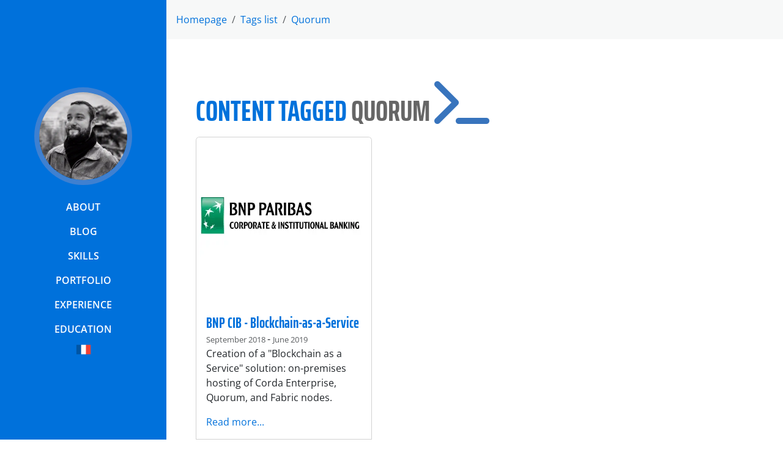

--- FILE ---
content_type: text/html; charset=utf-8
request_url: https://alainnicolas.fr/en/tags/quorum/
body_size: 50984
content:
<!DOCTYPE html>
<html lang="en">
<head>
    
    
    

    
    
    
    
    <title>Quorum | Tag | Alain Nicolas</title>

    <meta charset="utf-8"/>
    <meta name="viewport" content="width=device-width, initial-scale=1.0, maximum-scale=5.0"/>
    <meta name="description" content="Content on the website tagged with Quorum, including projects and blog articles.">
    <meta name="author" content="Alain Nicolas">
    


<meta property="og:title" content="Quorum | Tag | Alain Nicolas" />
<meta property="og:description" content="Content on the website tagged with Quorum, including projects and blog articles." />
<meta property="og:type" content="article" />
<meta property="og:url" content="https://alainnicolas.fr/en/tags/quorum/" /><meta property="og:image" content="https://alainnicolas.fr/featured_image.jpg"/><meta property="article:section" content="tags" />

<meta property="article:modified_time" content="2023-12-26T19:41:28+01:00" />

    <meta name="twitter:card" content="summary_large_image"/>
<meta name="twitter:image" content="https://alainnicolas.fr/featured_image.jpg"/>




<meta name="twitter:title" content="Quorum | Tag | Alain Nicolas" />
<meta name="twitter:description" content="Content on the website tagged with Quorum, including projects and blog articles."/>


    
    
        <style>/*!* Bootstrap v5.3.2 (https://getbootstrap.com/)
* Copyright 2011-2023 The Bootstrap Authors
* Licensed under MIT (https://github.com/twbs/bootstrap/blob/main/LICENSE)*/:root{--bs-blue:#0d6efd;--bs-indigo:#6610f2;--bs-purple:#6f42c1;--bs-pink:#d63384;--bs-red:#dc3545;--bs-orange:#fd7e14;--bs-yellow:#ffc107;--bs-green:#198754;--bs-teal:#20c997;--bs-cyan:#0dcaf0;--bs-black:#000;--bs-white:#fff;--bs-gray:#6c757d;--bs-gray-dark:#343a40;--bs-gray-100:#f8f9fa;--bs-gray-200:#e9ecef;--bs-gray-300:#dee2e6;--bs-gray-400:#ced4da;--bs-gray-500:#adb5bd;--bs-gray-600:#6c757d;--bs-gray-700:#495057;--bs-gray-800:#343a40;--bs-gray-900:#212529;--bs-primary:#0d6efd;--bs-secondary:#6c757d;--bs-success:#198754;--bs-info:#0dcaf0;--bs-warning:#ffc107;--bs-danger:#dc3545;--bs-light:#f8f9fa;--bs-dark:#212529;--bs-primary-rgb:13,110,253;--bs-secondary-rgb:108,117,125;--bs-success-rgb:25,135,84;--bs-info-rgb:13,202,240;--bs-warning-rgb:255,193,7;--bs-danger-rgb:220,53,69;--bs-light-rgb:248,249,250;--bs-dark-rgb:33,37,41;--bs-primary-text-emphasis:#052c65;--bs-secondary-text-emphasis:#2b2f32;--bs-success-text-emphasis:#0a3622;--bs-info-text-emphasis:#055160;--bs-warning-text-emphasis:#664d03;--bs-danger-text-emphasis:#58151c;--bs-light-text-emphasis:#495057;--bs-dark-text-emphasis:#495057;--bs-primary-bg-subtle:#cfe2ff;--bs-secondary-bg-subtle:#e2e3e5;--bs-success-bg-subtle:#d1e7dd;--bs-info-bg-subtle:#cff4fc;--bs-warning-bg-subtle:#fff3cd;--bs-danger-bg-subtle:#f8d7da;--bs-light-bg-subtle:#fcfcfd;--bs-dark-bg-subtle:#ced4da;--bs-primary-border-subtle:#9ec5fe;--bs-secondary-border-subtle:#c4c8cb;--bs-success-border-subtle:#a3cfbb;--bs-info-border-subtle:#9eeaf9;--bs-warning-border-subtle:#ffe69c;--bs-danger-border-subtle:#f1aeb5;--bs-light-border-subtle:#e9ecef;--bs-dark-border-subtle:#adb5bd;--bs-white-rgb:255,255,255;--bs-black-rgb:0,0,0;--bs-font-sans-serif:system-ui,-apple-system,"Segoe UI",Roboto,"Helvetica Neue","Noto Sans","Liberation Sans",Arial,sans-serif,"Apple Color Emoji","Segoe UI Emoji","Segoe UI Symbol","Noto Color Emoji";--bs-font-monospace:SFMono-Regular,Menlo,Monaco,Consolas,"Liberation Mono","Courier New",monospace;--bs-gradient:linear-gradient(180deg,#ffffff26,#fff0);--bs-body-font-family:var(--bs-font-sans-serif);--bs-body-font-size:1rem;--bs-body-font-weight:400;--bs-body-line-height:1.5;--bs-body-color:#212529;--bs-body-color-rgb:33,37,41;--bs-body-bg:#fff;--bs-body-bg-rgb:255,255,255;--bs-emphasis-color:#000;--bs-emphasis-color-rgb:0,0,0;--bs-secondary-color:#212529bf;--bs-secondary-color-rgb:33,37,41;--bs-secondary-bg:#e9ecef;--bs-secondary-bg-rgb:233,236,239;--bs-tertiary-color:#21252980;--bs-tertiary-color-rgb:33,37,41;--bs-tertiary-bg:#f8f9fa;--bs-tertiary-bg-rgb:248,249,250;--bs-heading-color:inherit;--bs-link-color:#0d6efd;--bs-link-color-rgb:13,110,253;--bs-link-decoration:underline;--bs-link-hover-color:#0a58ca;--bs-link-hover-color-rgb:10,88,202;--bs-code-color:#d63384;--bs-highlight-color:#212529;--bs-highlight-bg:#fff3cd;--bs-border-width:1px;--bs-border-style:solid;--bs-border-color:#dee2e6;--bs-border-color-translucent:rgba(0,0,0,.175);--bs-border-radius:0.375rem;--bs-border-radius-sm:0.25rem;--bs-border-radius-lg:0.5rem;--bs-border-radius-xl:1rem;--bs-border-radius-xxl:2rem;--bs-border-radius-2xl:var(--bs-border-radius-xxl);--bs-border-radius-pill:50rem;--bs-box-shadow:0 0.5rem 1rem #00000026;--bs-box-shadow-sm:0 0.125rem 0.25rem rgba(0,0,0,.075);--bs-box-shadow-lg:0 1rem 3rem rgba(0,0,0,.175);--bs-box-shadow-inset:inset 0 1px 2px rgba(0,0,0,.075);--bs-focus-ring-width:0.25rem;--bs-focus-ring-opacity:0.25;--bs-focus-ring-color:#0d6efd40;--bs-form-valid-color:#198754;--bs-form-valid-border-color:#198754;--bs-form-invalid-color:#dc3545;--bs-form-invalid-border-color:#dc3545}*,:after,:before{box-sizing:border-box}@media(prefers-reduced-motion:no-preference){:root{scroll-behavior:smooth}}body{background-color:var(--bs-body-bg);color:var(--bs-body-color);font-family:var(--bs-body-font-family);font-size:var(--bs-body-font-size);font-weight:var(--bs-body-font-weight);line-height:var(--bs-body-line-height);margin:0;text-align:var(--bs-body-text-align);-webkit-text-size-adjust:100%;-webkit-tap-highlight-color:transparent}hr{border:0;border-top:var(--bs-border-width)solid;color:inherit;margin:1rem 0;opacity:.25}.h1,.h2,.h3,h1,h2,h3{color:var(--bs-heading-color);font-weight:500;line-height:1.2;margin-bottom:.5rem;margin-top:0}.h1,h1{font-size:calc(1.375rem + 1.5vw)}@media(min-width:1200px){.h1,h1{font-size:2.5rem}}.h2,h2{font-size:calc(1.325rem + .9vw)}@media(min-width:1200px){.h2,h2{font-size:2rem}}.h3,h3{font-size:calc(1.3rem + .6vw)}@media(min-width:1200px){.h3,h3{font-size:1.75rem}}p{margin-top:0}address,p{margin-bottom:1rem}address{font-style:normal;line-height:inherit}ol,ul{margin-bottom:1rem;margin-top:0;padding-left:2rem}ol ol,ol ul,ul ol,ul ul{margin-bottom:0}blockquote{margin:0 0 1rem}.small,small{font-size:.875em}a{color:rgba(var(--bs-link-color-rgb),var(--bs-link-opacity,1));text-decoration:underline}a:hover{--bs-link-color-rgb:var(--bs-link-hover-color-rgb)}a:not([href]):not([class]),a:not([href]):not([class]):hover{color:inherit;text-decoration:none}code,pre{font-family:var(--bs-font-monospace);font-size:1em}pre{display:block;font-size:.875em;margin-bottom:1rem;margin-top:0;overflow:auto}pre code{color:inherit;font-size:inherit;word-break:normal}code{color:var(--bs-code-color);font-size:.875em;word-wrap:break-word}a>code{color:inherit}figure{margin:0 0 1rem}img,svg{vertical-align:middle}button{border-radius:0}button:focus:not(:focus-visible){outline:0}button{font-family:inherit;font-size:inherit;line-height:inherit;margin:0;text-transform:none}[role=button]{cursor:pointer}[list]:not([type=date]):not([type=datetime-local]):not([type=month]):not([type=week]):not([type=time])::-webkit-calendar-picker-indicator{display:none!important}[type=button],button{-webkit-appearance:button}[type=button]:not(:disabled),button:not(:disabled){cursor:pointer}::-moz-focus-inner{border-style:none;padding:0}::-webkit-datetime-edit-day-field,::-webkit-datetime-edit-fields-wrapper,::-webkit-datetime-edit-hour-field,::-webkit-datetime-edit-minute,::-webkit-datetime-edit-month-field,::-webkit-datetime-edit-text,::-webkit-datetime-edit-year-field{padding:0}::-webkit-inner-spin-button{height:auto}::-webkit-search-decoration{-webkit-appearance:none}::-webkit-color-swatch-wrapper{padding:0}::file-selector-button{-webkit-appearance:button;font:inherit}summary{cursor:pointer;display:list-item}.lead{font-size:1.25rem;font-weight:300}.list-inline{list-style:none;padding-left:0}.list-inline-item{display:inline-block}.list-inline-item:not(:last-child){margin-right:.5rem}.blockquote{font-size:1.25rem;margin-bottom:1rem}.blockquote>:last-child{margin-bottom:0}.img-fluid{height:auto;max-width:100%}.figure{display:inline-block}.container,.container-fluid{--bs-gutter-x:1.5rem;--bs-gutter-y:0;margin-left:auto;margin-right:auto;padding-left:calc(var(--bs-gutter-x)*.5);padding-right:calc(var(--bs-gutter-x)*.5);width:100%}@media(min-width:576px){.container{max-width:540px}}@media(min-width:768px){.container{max-width:720px}}@media(min-width:992px){.container{max-width:960px}}@media(min-width:1200px){.container{max-width:1140px}}@media(min-width:1400px){.container{max-width:1320px}}:root{--bs-breakpoint-xs:0;--bs-breakpoint-sm:576px;--bs-breakpoint-md:768px;--bs-breakpoint-lg:992px;--bs-breakpoint-xl:1200px;--bs-breakpoint-xxl:1400px}.row{--bs-gutter-x:1.5rem;--bs-gutter-y:0;display:flex;flex-wrap:wrap;margin-left:calc(var(--bs-gutter-x)*-.5);margin-right:calc(var(--bs-gutter-x)*-.5);margin-top:calc(var(--bs-gutter-y)*-1)}.row>*{flex-shrink:0;margin-top:var(--bs-gutter-y);max-width:100%;padding-left:calc(var(--bs-gutter-x)*.5);padding-right:calc(var(--bs-gutter-x)*.5);width:100%}.col-4{flex:none;width:33.33333333%}.col-6{flex:none;width:50%}.col-8{flex:none;width:66.66666667%}@media(min-width:768px){.col-md-4{flex:none;width:33.33333333%}}@media(min-width:992px){.col-lg-8{flex:none;width:66.66666667%}.offset-lg-2{margin-left:16.66666667%}}.collapse:not(.show){display:none}.nav{--bs-nav-link-padding-x:1rem;--bs-nav-link-padding-y:0.5rem;--bs-nav-link-font-weight: ;--bs-nav-link-color:var(--bs-link-color);--bs-nav-link-hover-color:var(--bs-link-hover-color);--bs-nav-link-disabled-color:var(--bs-secondary-color);display:flex;flex-wrap:wrap;list-style:none;margin-bottom:0;padding-left:0}.nav-link{background:0 0;border:0;color:var(--bs-nav-link-color);display:block;font-size:var(--bs-nav-link-font-size);font-weight:var(--bs-nav-link-font-weight);padding:var(--bs-nav-link-padding-y)var(--bs-nav-link-padding-x);text-decoration:none;transition:color .15s ease-in-out,background-color .15s ease-in-out,border-color .15s ease-in-out}@media(prefers-reduced-motion:reduce){.nav-link{transition:none}}.nav-link:focus,.nav-link:hover{color:var(--bs-nav-link-hover-color)}.nav-link:focus-visible{box-shadow:0 0 0 .25rem #0d6efd40;outline:0}.nav-link:disabled{color:var(--bs-nav-link-disabled-color);cursor:default;pointer-events:none}.navbar{--bs-navbar-padding-x:0;--bs-navbar-padding-y:0.5rem;--bs-navbar-color:rgba(var(--bs-emphasis-color-rgb),0.65);--bs-navbar-hover-color:rgba(var(--bs-emphasis-color-rgb),0.8);--bs-navbar-disabled-color:rgba(var(--bs-emphasis-color-rgb),0.3);--bs-navbar-active-color:rgba(var(--bs-emphasis-color-rgb),1);--bs-navbar-brand-padding-y:0.3125rem;--bs-navbar-brand-margin-end:1rem;--bs-navbar-brand-font-size:1.25rem;--bs-navbar-brand-color:rgba(var(--bs-emphasis-color-rgb),1);--bs-navbar-brand-hover-color:rgba(var(--bs-emphasis-color-rgb),1);--bs-navbar-nav-link-padding-x:0.5rem;--bs-navbar-toggler-padding-y:0.25rem;--bs-navbar-toggler-padding-x:0.75rem;--bs-navbar-toggler-font-size:1.25rem;--bs-navbar-toggler-icon-bg:url("data:image/svg+xml;charset=utf-8,%3Csvg xmlns='http://www.w3.org/2000/svg' viewBox='0 0 30 30'%3E%3Cpath stroke='rgba(33, 37, 41, 0.75)' stroke-linecap='round' stroke-miterlimit='10' stroke-width='2' d='M4 7h22M4 15h22M4 23h22'/%3E%3C/svg%3E");--bs-navbar-toggler-border-color:rgba(var(--bs-emphasis-color-rgb),0.15);--bs-navbar-toggler-border-radius:var(--bs-border-radius);--bs-navbar-toggler-focus-width:0.25rem;--bs-navbar-toggler-transition:box-shadow 0.15s ease-in-out;flex-wrap:wrap;padding:var(--bs-navbar-padding-y)var(--bs-navbar-padding-x);position:relative}.navbar,.navbar>.container,.navbar>.container-fluid{align-items:center;display:flex;justify-content:space-between}.navbar>.container,.navbar>.container-fluid{flex-wrap:inherit}.navbar-brand{color:var(--bs-navbar-brand-color);font-size:var(--bs-navbar-brand-font-size);margin-right:var(--bs-navbar-brand-margin-end);padding-bottom:var(--bs-navbar-brand-padding-y);padding-top:var(--bs-navbar-brand-padding-y);text-decoration:none;white-space:nowrap}.navbar-brand:focus,.navbar-brand:hover{color:var(--bs-navbar-brand-hover-color)}.navbar-nav{--bs-nav-link-padding-x:0;--bs-nav-link-padding-y:0.5rem;--bs-nav-link-font-weight: ;--bs-nav-link-color:var(--bs-navbar-color);--bs-nav-link-hover-color:var(--bs-navbar-hover-color);--bs-nav-link-disabled-color:var(--bs-navbar-disabled-color);display:flex;flex-direction:column;list-style:none;margin-bottom:0;padding-left:0}.navbar-nav .nav-link.active,.navbar-nav .nav-link.show{color:var(--bs-navbar-active-color)}.navbar-collapse{align-items:center;flex-basis:100%;flex-grow:1}.navbar-toggler{background-color:initial;border:var(--bs-border-width)solid var(--bs-navbar-toggler-border-color);border-radius:var(--bs-navbar-toggler-border-radius);color:var(--bs-navbar-color);font-size:var(--bs-navbar-toggler-font-size);line-height:1;padding:var(--bs-navbar-toggler-padding-y)var(--bs-navbar-toggler-padding-x);transition:var(--bs-navbar-toggler-transition)}@media(prefers-reduced-motion:reduce){.navbar-toggler{transition:none}}.navbar-toggler:hover{text-decoration:none}.navbar-toggler:focus{box-shadow:0 0 0 var(--bs-navbar-toggler-focus-width);outline:0;text-decoration:none}.navbar-toggler-icon{background-image:var(--bs-navbar-toggler-icon-bg);background-position:50%;background-repeat:no-repeat;background-size:100%;display:inline-block;height:1.5em;vertical-align:middle;width:1.5em}@media(min-width:992px){.navbar-expand-lg{flex-wrap:nowrap;justify-content:flex-start}.navbar-expand-lg .navbar-nav{flex-direction:row}.navbar-expand-lg .navbar-nav .nav-link{padding-left:var(--bs-navbar-nav-link-padding-x);padding-right:var(--bs-navbar-nav-link-padding-x)}.navbar-expand-lg .navbar-collapse{display:flex!important;flex-basis:auto}.navbar-expand-lg .navbar-toggler{display:none}}.navbar-dark{--bs-navbar-color:#ffffff8c;--bs-navbar-hover-color:#ffffffbf;--bs-navbar-disabled-color:#ffffff40;--bs-navbar-active-color:#fff;--bs-navbar-brand-color:#fff;--bs-navbar-brand-hover-color:#fff;--bs-navbar-toggler-border-color:#ffffff1a;--bs-navbar-toggler-icon-bg:url("data:image/svg+xml;charset=utf-8,%3Csvg xmlns='http://www.w3.org/2000/svg' viewBox='0 0 30 30'%3E%3Cpath stroke='rgba(255, 255, 255, 0.55)' stroke-linecap='round' stroke-miterlimit='10' stroke-width='2' d='M4 7h22M4 15h22M4 23h22'/%3E%3C/svg%3E")}.card{--bs-card-spacer-y:1rem;--bs-card-spacer-x:1rem;--bs-card-title-spacer-y:0.5rem;--bs-card-title-color: ;--bs-card-subtitle-color: ;--bs-card-border-width:var(--bs-border-width);--bs-card-border-color:var(--bs-border-color-translucent);--bs-card-border-radius:var(--bs-border-radius);--bs-card-box-shadow: ;--bs-card-inner-border-radius:calc(var(--bs-border-radius) - var(--bs-border-width));--bs-card-cap-padding-y:0.5rem;--bs-card-cap-padding-x:1rem;--bs-card-cap-bg:rgba(var(--bs-body-color-rgb),0.03);--bs-card-cap-color: ;--bs-card-height: ;--bs-card-color: ;--bs-card-bg:var(--bs-body-bg);--bs-card-img-overlay-padding:1rem;--bs-card-group-margin:0.75rem;color:var(--bs-body-color);display:flex;flex-direction:column;height:var(--bs-card-height);min-width:0;position:relative;word-wrap:break-word;background-clip:initial;background-color:var(--bs-card-bg);border:var(--bs-card-border-width)solid var(--bs-card-border-color);border-radius:var(--bs-card-border-radius)}.card>hr{margin-left:0;margin-right:0}.card-body{color:var(--bs-card-color);flex:auto;padding:var(--bs-card-spacer-y)var(--bs-card-spacer-x)}.card-title{color:var(--bs-card-title-color);margin-bottom:var(--bs-card-title-spacer-y)}.card-subtitle{color:var(--bs-card-subtitle-color);margin-top:calc(var(--bs-card-title-spacer-y)*-.5)}.card-subtitle,.card-text:last-child{margin-bottom:0}.card-footer{background-color:var(--bs-card-cap-bg);border-top:var(--bs-card-border-width)solid var(--bs-card-border-color);color:var(--bs-card-cap-color);padding:var(--bs-card-cap-padding-y)var(--bs-card-cap-padding-x)}.card-footer:last-child{border-radius:0 0 var(--bs-card-inner-border-radius)var(--bs-card-inner-border-radius)}.card-img-top{border-top-left-radius:var(--bs-card-inner-border-radius);border-top-right-radius:var(--bs-card-inner-border-radius);width:100%}.breadcrumb{--bs-breadcrumb-padding-x:0;--bs-breadcrumb-padding-y:0;--bs-breadcrumb-margin-bottom:1rem;--bs-breadcrumb-bg: ;--bs-breadcrumb-border-radius: ;--bs-breadcrumb-divider-color:var(--bs-secondary-color);--bs-breadcrumb-item-padding-x:0.5rem;--bs-breadcrumb-item-active-color:var(--bs-secondary-color);background-color:var(--bs-breadcrumb-bg);border-radius:var(--bs-breadcrumb-border-radius);display:flex;flex-wrap:wrap;font-size:var(--bs-breadcrumb-font-size);list-style:none;margin-bottom:var(--bs-breadcrumb-margin-bottom);padding:var(--bs-breadcrumb-padding-y)var(--bs-breadcrumb-padding-x)}.breadcrumb-item+.breadcrumb-item{padding-left:var(--bs-breadcrumb-item-padding-x)}.breadcrumb-item+.breadcrumb-item:before{color:var(--bs-breadcrumb-divider-color);content:var(--bs-breadcrumb-divider,"/");float:left;padding-right:var(--bs-breadcrumb-item-padding-x)}.breadcrumb-item.active{color:var(--bs-breadcrumb-item-active-color)}@keyframes progress-bar-stripes{0%{background-position-x:1rem}}@keyframes spinner-border{to{transform:rotate(1turn)}}@keyframes spinner-grow{0%{transform:scale(0)}50%{opacity:1;transform:none}}.placeholder{background-color:currentcolor;cursor:wait;display:inline-block;min-height:1em;opacity:.5;vertical-align:middle}@keyframes placeholder-glow{50%{opacity:.2}}@keyframes placeholder-wave{to{-webkit-mask-position:-200% 0;mask-position:-200% 0}}.fixed-top{left:0;position:fixed;right:0;top:0;z-index:1030}.d-block{display:block!important}.d-flex{display:flex!important}.d-none{display:none!important}.flex-column{flex-direction:column!important}.justify-content-between{justify-content:space-between!important}.align-items-stretch{align-items:stretch!important}.mx-auto{margin-left:auto!important;margin-right:auto!important}.my-auto{margin-bottom:auto!important;margin-top:auto!important}.mb-0{margin-bottom:0!important}.mb-2{margin-bottom:.5rem!important}.mb-3{margin-bottom:1rem!important}.mb-4{margin-bottom:1.5rem!important}.mb-5{margin-bottom:3rem!important}.p-0{padding:0!important}.p-3{padding:1rem!important}.pt-3{padding-top:1rem!important}.pb-2{padding-bottom:.5rem!important}.fw-light{font-weight:300!important}.text-center{text-align:center!important}.text-primary{--bs-text-opacity:1;color:rgba(var(--bs-primary-rgb),var(--bs-text-opacity))!important}.text-muted{--bs-text-opacity:1;color:var(--bs-secondary-color)!important}.bg-primary{--bs-bg-opacity:1;background-color:rgba(var(--bs-primary-rgb),var(--bs-bg-opacity))!important}.rounded-circle{border-radius:50%!important}@media(min-width:768px){.flex-md-row{flex-direction:row!important}.text-md-end{text-align:right!important}}@media(min-width:992px){.d-lg-block{display:block!important}.d-lg-none{display:none!important}.p-lg-5{padding:3rem!important}.text-lg-start{text-align:left!important}}</style>
    

    
    <link rel="preconnect" href="https://fonts.bunny.net" crossorigin>
    <link rel="stylesheet" href="https://fonts.bunny.net/css2?family=Saira+Extra+Condensed:wght@500;700&family=Open+Sans:ital,wght@0,400;0,600;0,700;1,400&display=swap">

    
        <style>/*!* Font Awesome Free 6.5.1 by @fontawesome - https://fontawesome.com
* License - https://fontawesome.com/license/free (Icons: CC BY 4.0, Fonts: SIL OFL 1.1, Code: MIT License)
* Copyright 2023 Fonticons, Inc.*/.fa{font-family:var(--fa-style-family,"Font Awesome 6 Free");font-weight:var(--fa-style,900)}.fa,.fa-brands,.fab,.far,.fas{-moz-osx-font-smoothing:grayscale;-webkit-font-smoothing:antialiased;display:var(--fa-display,inline-block);font-style:normal;font-variant:normal;line-height:1;text-rendering:auto}.far,.fas{font-family:Font Awesome\ 6 Free}.fa-brands,.fab{font-family:Font Awesome\ 6 Brands}.fa-lg{font-size:1.25em;line-height:.05em;vertical-align:-.075em}@keyframes fa-beat{0%,90%{transform:scale(1)}45%{transform:scale(var(--fa-beat-scale,1.25))}}@keyframes fa-bounce{0%{transform:scale(1)translateY(0)}10%{transform:scale(var(--fa-bounce-start-scale-x,1.1),var(--fa-bounce-start-scale-y,.9))translateY(0)}30%{transform:scale(var(--fa-bounce-jump-scale-x,.9),var(--fa-bounce-jump-scale-y,1.1))translateY(var(--fa-bounce-height,-.5em))}50%{transform:scale(var(--fa-bounce-land-scale-x,1.05),var(--fa-bounce-land-scale-y,.95))translateY(0)}57%{transform:scale(1)translateY(var(--fa-bounce-rebound,-.125em))}64%{transform:scale(1)translateY(0)}to{transform:scale(1)translateY(0)}}@keyframes fa-fade{50%{opacity:var(--fa-fade-opacity,.4)}}@keyframes fa-beat-fade{0%,to{opacity:var(--fa-beat-fade-opacity,.4);transform:scale(1)}50%{opacity:1;transform:scale(var(--fa-beat-fade-scale,1.125))}}@keyframes fa-flip{50%{transform:rotate3d(var(--fa-flip-x,0),var(--fa-flip-y,1),var(--fa-flip-z,0),var(--fa-flip-angle,-180deg))}}@keyframes fa-shake{0%{transform:rotate(-15deg)}4%{transform:rotate(15deg)}24%,8%{transform:rotate(-18deg)}12%,28%{transform:rotate(18deg)}16%{transform:rotate(-22deg)}20%{transform:rotate(22deg)}32%{transform:rotate(-12deg)}36%{transform:rotate(12deg)}40%,to{transform:rotate(0)}}@keyframes fa-spin{0%{transform:rotate(0)}to{transform:rotate(1turn)}}.fa-stack{display:inline-block;height:2em;line-height:2em;position:relative;vertical-align:middle;width:2.5em}.fa-stack-1x,.fa-stack-2x{left:0;position:absolute;text-align:center;width:100%;z-index:var(--fa-stack-z-index,auto)}.fa-stack-1x{line-height:inherit}.fa-stack-2x{font-size:2em}.fa-inverse{color:var(--fa-inverse,#fff)}.fa-comments:before{content:"\f086"}.fa-laptop-code:before{content:"\f5fc"}.fa-lock:before{content:"\f023"}.fa-user:before{content:"\f007"}.fa-image:before{content:"\f03e"}.fa-lemon:before{content:"\f094"}.fa-shield-alt:before{content:"\f3ed"}.fa-toilet-paper:before{content:"\f71e"}.fa-tools:before{content:"\f7d9"}.fa-circle:before{content:"\f111"}.fa-wallet:before{content:"\f555"}.fa-terminal:before{content:"\f120"}.fa-file-pdf:before{content:"\f1c1"}.fa-keyboard:before{content:"\f11c"}.fa-network-wired:before{content:"\f6ff"}.fa-redo-alt:before{content:"\f2f9"}.fa-link:before{content:"\f0c1"}.fa-user-graduate:before{content:"\f501"}.fa-chalkboard-teacher:before{content:"\f51c"}.fa-robot:before{content:"\f544"}.fa-building:before{content:"\f1ad"}.fa-database:before{content:"\f1c0"}.fa-sticky-note:before{content:"\f249"}:root{--fa-style-family-brands:"Font Awesome 6 Brands";--fa-font-brands:normal 400 1em/1 "Font Awesome 6 Brands"}@font-face{font-display:block;font-family:Font Awesome\ 6 Brands;font-style:normal;font-weight:400;src:url(/webfonts/fa-brands-400.woff2)format("woff2"),url(/webfonts/fa-brands-400.ttf)format("truetype")}.fa-brands,.fab{font-weight:400}.fa-microsoft:before{content:"\f3ca"}.fa-linkedin-in:before{content:"\f0e1"}.fa-meetup:before{content:"\f2e0"}.fa-bitcoin:before{content:"\f379"}.fa-ethereum:before{content:"\f42e"}.fa-x-twitter:before{content:"\e61b"}.fa-github:before{content:"\f09b"}:root{--fa-font-regular:normal 400 1em/1 "Font Awesome 6 Free"}@font-face{font-display:block;font-family:Font Awesome\ 6 Free;font-style:normal;font-weight:400;src:url(/webfonts/fa-regular-400.woff2)format("woff2"),url(/webfonts/fa-regular-400.ttf)format("truetype")}.far{font-weight:400}:root{--fa-style-family-classic:"Font Awesome 6 Free";--fa-font-solid:normal 900 1em/1 "Font Awesome 6 Free"}@font-face{font-display:block;font-family:Font Awesome\ 6 Free;font-style:normal;font-weight:900;src:url(/webfonts/fa-solid-900.woff2)format("woff2"),url(/webfonts/fa-solid-900.ttf)format("truetype")}.fas{font-weight:900}@font-face{font-display:block;font-family:Font Awesome\ 5 Brands;font-weight:400;src:url(/webfonts/fa-brands-400.woff2)format("woff2"),url(/webfonts/fa-brands-400.ttf)format("truetype")}@font-face{font-display:block;font-family:Font Awesome\ 5 Free;font-weight:900;src:url(/webfonts/fa-solid-900.woff2)format("woff2"),url(/webfonts/fa-solid-900.ttf)format("truetype")}@font-face{font-display:block;font-family:Font Awesome\ 5 Free;font-weight:400;src:url(/webfonts/fa-regular-400.woff2)format("woff2"),url(/webfonts/fa-regular-400.ttf)format("truetype")}@font-face{font-display:block;font-family:FontAwesome;src:url(/webfonts/fa-solid-900.woff2)format("woff2"),url(/webfonts/fa-solid-900.ttf)format("truetype")}@font-face{font-display:block;font-family:FontAwesome;src:url(/webfonts/fa-brands-400.woff2)format("woff2"),url(/webfonts/fa-brands-400.ttf)format("truetype")}@font-face{font-display:block;font-family:FontAwesome;src:url(/webfonts/fa-regular-400.woff2)format("woff2"),url(/webfonts/fa-regular-400.ttf)format("truetype");unicode-range:u+f003,u+f006,u+f014,u+f016-f017,u+f01a-f01b,u+f01d,u+f022,u+f03e,u+f044,u+f046,u+f05c-f05d,u+f06e,u+f070,u+f087-f088,u+f08a,u+f094,u+f096-f097,u+f09d,u+f0a0,u+f0a2,u+f0a4-f0a7,u+f0c5,u+f0c7,u+f0e5-f0e6,u+f0eb,u+f0f6-f0f8,u+f10c,u+f114-f115,u+f118-f11a,u+f11c-f11d,u+f133,u+f147,u+f14e,u+f150-f152,u+f185-f186,u+f18e,u+f190-f192,u+f196,u+f1c1-f1c9,u+f1d9,u+f1db,u+f1e3,u+f1ea,u+f1f7,u+f1f9,u+f20a,u+f247-f248,u+f24a,u+f24d,u+f255-f25b,u+f25d,u+f271-f274,u+f278,u+f27b,u+f28c,u+f28e,u+f29c,u+f2b5,u+f2b7,u+f2ba,u+f2bc,u+f2be,u+f2c0-f2c1,u+f2c3,u+f2d0,u+f2d2,u+f2d4,u+f2dc}@font-face{font-display:block;font-family:FontAwesome;src:url(/webfonts/fa-v4compatibility.woff2)format("woff2"),url(/webfonts/fa-v4compatibility.ttf)format("truetype");unicode-range:U+F041,U+F047,U+F065-F066,U+F07D-F07E,U+F080,U+F08B,U+F08E,U+F090,U+F09A,U+F0AC,U+F0AE,U+F0B2,U+F0D0,U+F0D6,U+F0E4,U+F0EC,U+F10A-F10B,U+F123,U+F13E,U+F148-F149,U+F14C,U+F156,U+F15E,U+F160-F161,U+F163,U+F175-F178,U+F195,U+F1F8,U+F219,U+F27A}</style>
    

    
        <style>pre code.hljs{display:block;overflow-x:auto;padding:1em}code.hljs{padding:3px 5px}.hljs{background:#272822;color:#ddd}</style>
    

    
        <style>@font-face{font-display:block;font-family:devicon;font-style:normal;font-weight:400;src:url(/webfonts/devicon.woff)format("woff")}[class*=" devicon-"],[class^=devicon-]{font-family:devicon!important;speak:never;font-style:normal;font-variant:normal;font-weight:400;line-height:1;text-transform:none;-webkit-font-smoothing:antialiased;-moz-osx-font-smoothing:grayscale}.devicon-angularjs-plain:before{content:""}.devicon-nodejs-plain:before{content:""}.devicon-npm-original-wordmark:before{content:""}.devicon-android-plain:before{content:""}.devicon-apache-plain:before{content:""}.devicon-apple-plain:before{content:""}.devicon-docker-plain:before{content:""}.devicon-github-plain:before{content:""}.devicon-gitlab-plain:before{content:""}.devicon-git-plain:before{content:""}.devicon-google-plain:before{content:""}.devicon-gradle-plain:before{content:""}.devicon-hardhat-plain:before{content:""}.devicon-hugo-plain:before{content:""}.devicon-intellij-plain:before{content:""}.devicon-java-plain:before{content:""}.devicon-javascript-plain:before{content:""}.devicon-jira-plain:before{content:""}.devicon-jquery-plain:before{content:""}.devicon-markdown-original:before{content:""}.devicon-mongodb-plain:before{content:""}.devicon-mysql-plain:before{content:""}.devicon-nestjs-plain:before{content:""}.devicon-nextjs-plain:before{content:""}.devicon-oauth-plain:before{content:""}.devicon-pnpm-plain:before{content:""}.devicon-postgresql-plain:before{content:""}.devicon-prisma-original:before{content:""}.devicon-python-plain:before{content:""}.devicon-react-plain:before{content:""}.devicon-solidity-plain:before{content:""}.devicon-sonarqube-plain:before{content:""}.devicon-spring-plain:before{content:""}.devicon-typescript-plain:before{content:""}.devicon-vitejs-plain:before{content:""}.devicon-vuejs-plain:before{content:""}.devicon-windows8-plain:before{content:""}.devicon-wordpress-plain:before{content:""}.devicon-yarn-plain:before{content:""}.devicon-android-plain.colored{color:#a4c439}.devicon-angularjs-plain.colored{color:#c4473a}.devicon-apache-plain.colored{color:#cb2533}.devicon-apple-plain.colored{color:#000}.devicon-docker-plain.colored{color:#019bc6}.devicon-git-plain.colored{color:#f34f29}.devicon-github-plain.colored{color:#181616}.devicon-gitlab-plain.colored{color:#e24329}.devicon-google-plain.colored{color:#587dbd}.devicon-gradle-plain.colored{color:#02303a}.devicon-hardhat-plain.colored{color:#fff100}.devicon-hugo-plain.colored{color:#ff4088}.devicon-intellij-plain.colored{color:#087cfa}.devicon-java-plain.colored{color:#ea2d2e}.devicon-javascript-plain.colored{color:#f0db4f}.devicon-jira-plain.colored{color:#2684ff}.devicon-jquery-plain.colored{color:#0769ad}.devicon-markdown-original.colored{color:#000}.devicon-mongodb-plain.colored{color:#4faa41}.devicon-mysql-plain.colored{color:#00618a}.devicon-nestjs-plain.colored{color:#df234f}.devicon-nextjs-plain.colored{color:#000}.devicon-nodejs-plain.colored{color:#5fa04e}.devicon-npm-original-wordmark.colored{color:#cb3837}.devicon-oauth-plain.colored{color:#000}.devicon-pnpm-plain.colored{color:#f9ad00}.devicon-postgresql-plain.colored{color:#336791}.devicon-prisma-original.colored{color:#2d3748}.devicon-python-plain.colored{color:#ffd845}.devicon-react-plain.colored{color:#61dafb}.devicon-solidity-plain.colored{color:#383838}.devicon-sonarqube-plain.colored{color:#549dd0}.devicon-spring-plain.colored{color:#5fb832}.devicon-typescript-plain.colored{color:#007acc}.devicon-vitejs-plain.colored{color:#ffdd35}.devicon-vuejs-plain.colored{color:#41b883}.devicon-windows8-plain.colored{color:#00adef}.devicon-wordpress-plain.colored{color:#494949}.devicon-yarn-plain.colored{color:#2c8ebb}</style>
    

    
    
        <style>html{background-color:#fff}body{color:#222;font-family:Open Sans,serif;padding-top:54px}@media(min-width:992px){body{padding-left:17rem;padding-top:0}}h1,h2,h3{color:#282a2e;font-family:Saira Extra Condensed,serif;font-weight:700}h1,h2{text-transform:uppercase}h1{font-size:3rem;line-height:2.5rem}h2{font-size:2rem}.subheading{font-family:Saira Extra Condensed,serif;font-size:1.35rem;font-weight:500;text-transform:uppercase}.inline{display:inline-flex}.list-social-icons a{color:#495057}.list-social-icons a:hover{color:#3874bd}.list-social-icons a .fa-lg{font-size:1.75rem}#sideNav .navbar-nav .nav-item .nav-link{color:#fff;font-weight:600;text-transform:uppercase}#sideNav .navbar-nav .nav-item .nav-link:hover{color:#e8e8e8}@media(min-width:992px){#sideNav{display:flex;flex-direction:column;height:100vh;left:0;position:fixed;text-align:center;top:0;width:17rem}#sideNav .navbar-brand{display:flex;margin:auto auto 0;padding:.5rem}#sideNav .navbar-brand .img-profile{border:.5rem solid #3f80d0;max-height:10rem;max-width:10rem}#sideNav .navbar-collapse{align-items:flex-start;display:flex;flex-grow:0;margin-bottom:auto;width:100%}#sideNav .navbar-collapse .navbar-nav{flex-direction:column;width:100%}#sideNav .navbar-collapse .navbar-nav .nav-item,#sideNav .navbar-collapse .navbar-nav .nav-item .nav-link{display:block}}section.resume-section{border-bottom:1px solid #dee2e6;padding-bottom:5rem!important;padding-top:5rem!important}.resume-item{margin-bottom:1rem!important}@media(min-width:768px){section.resume-section{min-height:100vh}section.resume-section .resume-item .resume-date{min-width:18rem}}@media(min-width:992px){section.resume-section{padding-bottom:3rem!important;padding-top:3rem!important}}.bg-primary{background-color:#0071db!important}.text-primary{color:#0071db!important}a{color:#0071db;text-decoration:none}a:active,a:focus,a:hover{color:#23599b;text-decoration:underline}.post-content{margin-bottom:4rem}</style>
    

    
        <style>.p-0{margin:0 auto}h3{margin-top:24px}.school{margin:0 0 -1rem}hr{margin:32px 0}code{color:#e01a76}.series,.text-primary.date{margin:16px 0}.series{font-weight:600;text-align:center}li p{margin-bottom:0}div.skills-heading{margin-bottom:0!important;margin-top:1em}.tags{font:12px/1.5 PT Sans,serif;list-style:none;margin:0;overflow:hidden;padding:0}.tags li{float:left}.tag{background:#eee;border-radius:3px 0 0 3px;height:26px;line-height:26px;margin:8px 8px 8px 0;padding:0 20px 0 23px;position:relative;text-decoration:none;-webkit-transition:color .2s}.big-tag,.tag{color:#666;display:inline-block}.tag:before{border-radius:10px;box-shadow:inset 0 1px #00000040;height:6px;left:10px;top:10px;width:6px}.tag:after,.tag:before{background:#fff;content:"";position:absolute}.tag:after{border-bottom:14px solid #0000;border-left:10px solid #eee;border-top:12px solid #0000;right:0;top:0}.tag:hover{background-color:#676767;color:#fff;text-decoration:none}.tag-methodology{background:#b9d4fd;color:#4a4a4a}.tag-methodology:after{border-left-color:#b9d4fd}.tag:hover:after{border-left-color:#676767}.tag i[class*=devicon-],.tag img{vertical-align:middle}.resume-section blockquote{border-left:4px solid #3874bd;padding-left:1em}.my-auto{width:100%}.list-inline-item{margin-top:.5rem}.breadcrumb{background-color:#f7f8f8}.breadcrumb-item{margin:8px 0}.card-body>h3{font-size:1.5rem;margin-bottom:0;margin-top:0}.card-body>time{font-size:.8rem;font-weight:400}.card-footer{background-color:#fff}.quoteblock,details{margin-bottom:16px}.admonitionblock{background-color:#f0f4ff;border-left:4px solid #639af1;border-radius:4px;margin-bottom:16px;padding:16px}.admonitionblock.note{background-color:#639af1;border-radius:4px;color:#fff;padding:16px}.admonitionblock .icon{display:table-cell;margin-right:8px;padding:16px;text-align:center;vertical-align:middle}.resume-container{max-width:none;padding:0}.breadcrumb{padding:.75rem 1rem}</style>
    

    <link rel="icon" type="image/png" sizes="96x96" href="https://alainnicolas.fr/favicon/favicon-light.png">

    
        <link rel="canonical" href="https://alainnicolas.fr/en/tags/quorum/">
    

    
    
        <script>!function(e,t){"object"==typeof exports&&"undefined"!=typeof module?t(exports):"function"==typeof define&&define.amd?define(["exports"],t):t((e="undefined"!=typeof globalThis?globalThis:e||self).insights={})}(this,function(a){"use strict";var e=new RegExp(["01h4x.com","360Spider","404checker","404enemy","80legs","ADmantX","AIBOT","ALittle Client","ASPSeek","Abonti","Aboundex","Aboundexbot","Acunetix","AfD-Verbotsverfahren","AhrefsBot","AiHitBot","Aipbot","Alexibot","AllSubmitter","Alligator","AlphaBot","Anarchie","Anarchy","Anarchy99","Ankit","Anthill","Apexoo","Aspiegel","Asterias","Atomseobot","Attach","AwarioRssBot","AwarioSmartBot","BBBike","BDCbot","BDFetch","BLEXBot","BackDoorBot","BackStreet","BackWeb","Backlink-Ceck","BacklinkCrawler","Badass","Bandit","Barkrowler","BatchFTP","Battleztar Bazinga","BetaBot","Bigfoot","Bitacle","BlackWidow","Black Hole","Blackboard","Blow","BlowFish","Boardreader","Bolt","BotALot","Brandprotect","Brandwatch","Buck","Buddy","BuiltBotTough","BuiltWith","Bullseye","BunnySlippers","BuzzSumo","CATExplorador","CCBot","CODE87","CSHttp","Calculon","CazoodleBot","Cegbfeieh","CensysInspect","CheTeam","CheeseBot","CherryPicker","ChinaClaw","Chlooe","Citoid","Claritybot","Cliqzbot","Cloud mapping","Cocolyzebot","Cogentbot","Collector","Copier","CopyRightCheck","Copyscape","Cosmos","Craftbot","Crawling at Home Project","CrazyWebCrawler","Crescent","CrunchBot","Curious","Custo","CyotekWebCopy","DBLBot","DIIbot","DSearch","DTS Agent","DataCha0s","DatabaseDriverMysqli","Demon","Deusu","Devil","Digincore","DigitalPebble","Dirbuster","Disco","Discobot","Discoverybot","Dispatch","DittoSpyder","DnBCrawler-Analytics","DnyzBot","DomCopBot","DomainAppender","DomainCrawler","DomainSigmaCrawler","DomainStatsBot","Domains Project","Dotbot","Download Wonder","Dragonfly","Drip","ECCP/1.0","EMail Siphon","EMail Wolf","EasyDL","Ebingbong","Ecxi","EirGrabber","EroCrawler","Evil","Exabot","Express WebPictures","ExtLinksBot","Extractor","ExtractorPro","Extreme Picture Finder","EyeNetIE","Ezooms","FDM","FHscan","FemtosearchBot","Fimap","Firefox/7.0","FlashGet","Flunky","Foobot","Freeuploader","FrontPage","Fuzz","FyberSpider","Fyrebot","G-i-g-a-b-o-t","GT::WWW","GalaxyBot","Genieo","GermCrawler","GetRight","GetWeb","Getintent","Gigabot","Go!Zilla","Go-Ahead-Got-It","GoZilla","Gotit","GrabNet","Grabber","Grafula","GrapeFX","GrapeshotCrawler","GridBot","HEADMasterSEO","HMView","HTMLparser","HTTP::Lite","HTTrack","Haansoft","HaosouSpider","Harvest","Havij","Heritrix","Hloader","HonoluluBot","Humanlinks","HybridBot","IDBTE4M","IDBot","IRLbot","Iblog","Id-search","IlseBot","Image Fetch","Image Sucker","IndeedBot","Indy Library","InfoNaviRobot","InfoTekies","Intelliseek","InterGET","InternetSeer","Internet Ninja","Iria","Iskanie","IstellaBot","JOC Web Spider","JamesBOT","Jbrofuzz","JennyBot","JetCar","Jetty","JikeSpider","Joomla","Jorgee","JustView","Jyxobot","Kenjin Spider","Keybot Translation-Search-Machine","Keyword Density","Kinza","Kozmosbot","LNSpiderguy","LWP::Simple","Lanshanbot","Larbin","Leap","LeechFTP","LeechGet","LexiBot","Lftp","LibWeb","Libwhisker","LieBaoFast","Lightspeedsystems","Likse","LinkScan","LinkWalker","Linkbot","LinkextractorPro","LinkpadBot","LinksManager","LinqiaMetadataDownloaderBot","LinqiaRSSBot","LinqiaScrapeBot","Lipperhey","Lipperhey Spider","Litemage_walker","Lmspider","Ltx71","MFC_Tear_Sample","MIDown tool","MIIxpc","MJ12bot","MQQBrowser","MSFrontPage","MSIECrawler","MTRobot","Mag-Net","Magnet","Mail.RU_Bot","Majestic-SEO","Majestic12","Majestic SEO","MarkMonitor","MarkWatch","Mass Downloader","Masscan","Mata Hari","MauiBot","Mb2345Browser","MeanPath Bot","Meanpathbot","Mediatoolkitbot","MegaIndex.ru","Metauri","MicroMessenger","Microsoft Data Access","Microsoft URL Control","Minefield","Mister PiX","Moblie Safari","Mojeek","Mojolicious","MolokaiBot","Morfeus Fucking Scanner","Mozlila","Mr.4x3","Msrabot","Musobot","NICErsPRO","NPbot","Name Intelligence","Nameprotect","Navroad","NearSite","Needle","Nessus","NetAnts","NetLyzer","NetMechanic","NetSpider","NetZIP","Net Vampire","Netcraft","Nettrack","Netvibes","NextGenSearchBot","Nibbler","Niki-bot","Nikto","NimbleCrawler","Nimbostratus","Ninja","Nmap","Not","Nuclei","Nutch","Octopus","Offline Explorer","Offline Navigator","OnCrawl","OpenLinkProfiler","OpenVAS","Openfind","Openvas","OrangeBot","OrangeSpider","OutclicksBot","OutfoxBot","PECL::HTTP","PHPCrawl","POE-Component-Client-HTTP","PageAnalyzer","PageGrabber","PageScorer","PageThing.com","Page Analyzer","Pandalytics","Panscient","Papa Foto","Pavuk","PeoplePal","Petalbot","Pi-Monster","Picscout","Picsearch","PictureFinder","Piepmatz","Pimonster","Pixray","PleaseCrawl","Pockey","ProPowerBot","ProWebWalker","Probethenet","Psbot","Pu_iN","Pump","PxBroker","PyCurl","QueryN Metasearch","Quick-Crawler","RSSingBot","RankActive","RankActiveLinkBot","RankFlex","RankingBot","RankingBot2","Rankivabot","RankurBot","Re-re","ReGet","RealDownload","Reaper","RebelMouse","Recorder","RedesScrapy","RepoMonkey","Ripper","RocketCrawler","Rogerbot","SBIder","SEOkicks","SEOkicks-Robot","SEOlyticsCrawler","SEOprofiler","SEOstats","SISTRIX","SMTBot","SalesIntelligent","ScanAlert","Scanbot","ScoutJet","Scrapy","Screaming","ScreenerBot","ScrepyBot","Searchestate","SearchmetricsBot","Seekport","SemanticJuice","Semrush","SemrushBot","SentiBot","SeoSiteCheckup","SeobilityBot","Seomoz","Shodan","Siphon","SiteCheckerBotCrawler","SiteExplorer","SiteLockSpider","SiteSnagger","SiteSucker","Site Sucker","Sitebeam","Siteimprove","Sitevigil","SlySearch","SmartDownload","Snake","Snapbot","Snoopy","SocialRankIOBot","Sociscraper","Sogou web spider","Sosospider","Sottopop","SpaceBison","Spammen","SpankBot","Spanner","Spbot","Spinn3r","SputnikBot","Sqlmap","Sqlworm","Sqworm","Steeler","Stripper","Sucker","Sucuri","SuperBot","SuperHTTP","Surfbot","SurveyBot","Suzuran","Swiftbot","Szukacz","T0PHackTeam","T8Abot","Teleport","TeleportPro","Telesoft","Telesphoreo","Telesphorep","TheNomad","The Intraformant","Thumbor","TightTwatBot","Titan","Toata","Toweyabot","Tracemyfile","Trendiction","Trendictionbot","True_Robot","Turingos","Turnitin","TurnitinBot","TwengaBot","Twice","Typhoeus","URLy.Warning","URLy Warning","UnisterBot","Upflow","V-BOT","VB Project","VCI","Vacuum","Vagabondo","VelenPublicWebCrawler","VeriCiteCrawler","VidibleScraper","Virusdie","VoidEYE","Voil","Voltron","WASALive-Bot","WBSearchBot","WEBDAV","WISENutbot","WPScan","WWW-Collector-E","WWW-Mechanize","WWW::Mechanize","WWWOFFLE","Wallpapers","Wallpapers/3.0","WallpapersHD","WeSEE","WebAuto","WebBandit","WebCollage","WebCopier","WebEnhancer","WebFetch","WebFuck","WebGo IS","WebImageCollector","WebLeacher","WebPix","WebReaper","WebSauger","WebStripper","WebSucker","WebWhacker","WebZIP","Web Auto","Web Collage","Web Enhancer","Web Fetch","Web Fuck","Web Pix","Web Sauger","Web Sucker","Webalta","WebmasterWorldForumBot","Webshag","WebsiteExtractor","WebsiteQuester","Website Quester","Webster","Whack","Whacker","Whatweb","Who.is Bot","Widow","WinHTTrack","WiseGuys Robot","Wonderbot","Woobot","Wotbox","Wprecon","Xaldon WebSpider","Xaldon_WebSpider","Xenu","YoudaoBot","Zade","Zauba","Zermelo","Zeus","Zitebot","ZmEu","ZoomBot","ZoominfoBot","ZumBot","ZyBorg","adscanner","archive.org_bot","arquivo-web-crawler","arquivo.pt","autoemailspider","backlink-check","cah.io.community","check1.exe","clark-crawler","coccocbot","cognitiveseo","com.plumanalytics","crawl.sogou.com","crawler.feedback","crawler4j","dataforseo.com","demandbase-bot","domainsproject.org","eCatch","evc-batch","facebookscraper","gopher","heritrix","instabid","internetVista monitor","ips-agent","isitwp.com","iubenda-radar","linkdexbot","lwp-request","lwp-trivial","magpie-crawler","meanpathbot","mediawords","muhstik-scan","netEstate NE Crawler","oBot","page scorer","pcBrowser","plumanalytics","polaris version","probe-image-size","ripz","s1z.ru","satoristudio.net","scalaj-http","scan.lol","seobility","seocompany.store","seoscanners","seostar","serpstatbot","sexsearcher","sitechecker.pro","siteripz","sogouspider","sp_auditbot","spyfu","sysscan","tAkeOut","trendiction.com","trendiction.de","ubermetrics-technologies.com","voyagerx.com","webgains-bot","webmeup-crawler","webpros.com","webprosbot","x09Mozilla","x22Mozilla","xpymep1.exe","zauba.io","zgrab"].join("|"),"i");function i(){return"undefined"!=typeof window}function l(){return i()&&!window.navigator.userAgent.match(e)}function s(){return location.protocol+"//"+location.host}function c(){if(i()){var e=document.referrer||"",t=s();return e.substr(0,t.length)===t}}function p(){return i()?{type:"locale",value:('"'===(e=void 0!==navigator.languages?navigator.languages[0]:navigator.language)[0]&&(e=e.substr(1)),0<e.length&&'"'===e[e.length-1]&&(e=e.substr(0,e.length-1)),(e&&5===e.length&&"-"===e[2]?e.substr(0,3)+e.substr(3).toLocaleUpperCase():e)||"<none>")}:{type:"locale",value:"<not-in-browser>"};var e}function u(){return i()?{type:"screen-type",value:(e=window.innerWidth)<=414?"XS":e<=800?"S":e<=1200?"M":e<=1600?"L":"XL"}:{type:"screen-type",value:"<not-in-browser>"};var e}function b(){return i()?c()?{type:"referrer",value:"<none>"}:{type:"referrer",value:document.referrer||"<none>"}:{type:"referrer",value:"<not-in-browser>"}}function h(e,t){if(void 0===e&&(e=!1),void 0===t&&(t=!1),!i())return{type:"path",value:"<not-in-browser>"};var a=window.location.pathname,r=window.location.hash,o=window.location.search;return e&&t?a+=r:e?a+=r.substr(0,r.length-o.length):t&&(a+=o),{type:"path",value:a}}function d(e,t){return{type:"transition",value:e+"  ->  "+t}}function g(e,t){return void 0===t&&(t=""),e<5e3?{type:"duration-interval",value:t+"< 5s"}:e<15e3?{type:"duration-interval",value:t+"< 15s"}:e<3e4?{type:"duration-interval",value:t+"< 30s"}:e<6e4?{type:"duration-interval",value:t+"< 1m"}:e<3e5?{type:"duration-interval",value:t+"< 5m"}:{type:"duration-interval",value:t+"> 5m"}}var t=Object.freeze({__proto__:null,locale:p,screenType:u,referrer:b,path:h,transition:d,durationInterval:g,os:function(){return{type:"os"}},browser:function(){return{type:"browser"}}}),r={};var o=(n.prototype.track=function(e){if(this.options.disabled||!l())return Promise.resolve();if(e.unique){var t=JSON.stringify(e);if(this.uniques[t])return Promise.resolve();this.uniques[t]=!0}var a={id:e.id,projectId:this.projectId};e.remove&&(a.remove=!0),e.parameters&&(a.parameters=e.parameters),e.update&&(a.update=!0);var r=new XMLHttpRequest;r.open("post","https://getinsights.io/app/tics",!0),r.setRequestHeader("Content-Type","application/json"),r.send(JSON.stringify(a))},n.prototype.trackPages=function(e){if(!l())return{stop:function(){}};if(this.trackPageData)return this.trackPageData.result;var t,a,r=setInterval(this.trackPageChange,2e3),o=e||{},i=o.hash,n=void 0!==i&&i,s=o.search,c=void 0!==s&&s;return this.trackPageData={hash:n,search:c,path:h(n,c).value,isOnFirstPage:!0,time:Date.now(),result:{stop:function(){clearInterval(r)}}},this.trackSinglePage(!0,this.trackPageData.path),t=this.trackLastPageTimeSpent,a="onpagehide"in self?"pagehide":"unload",window.addEventListener(a,t),this.trackPageData.result},n.prototype.getPreviousPage=function(e){var t=this.trackPageData&&this.trackPageData.path;return!e&&t?t:c()?document.referrer.replace(s(),""):document.referrer},n.prototype.trackPageChange=function(){if(this.trackPageData){var e=this.trackPageData,t=h(e.hash,e.search).value;t!==this.trackPageData.path&&this.trackSinglePage(!1,t)}},n.prototype.trackSinglePage=function(e,t){if(this.trackPageData){this.trackPageData.isOnFirstPage=e&&!c();var a=this.trackPageData,r=a.time,o=a.isOnFirstPage,i={path:t};o&&(i.uniqueViews=t,i.referrer=b(),i.locale=p(),i.screenType=u());var n=this.getPreviousPage(e);if(n&&n!==t&&(i.transitions=d(n,t),!o)){var s=Date.now();this.trackPageData.time=s,i.duration=g(s-r,n+" - ")}this.trackPageData.path=t,this.track({id:"page-views",parameters:i})}},n.prototype.trackLastPageTimeSpent=function(){var e=this.trackPageData&&this.trackPageData.time;if(e&&"function"==typeof navigator.sendBeacon&&!this.options.disabled&&this.trackPageData){var t=this.trackPageData,a=t.isOnFirstPage,r=t.path,o={};o.duration=g(Date.now()-e,r+" - ");var i=document.activeElement&&document.activeElement.href||"",n=s();i?"/"!==i[0]&&i.substr(0,n.length)!==s()&&(o.transitions=d(r,i)):o.bounces=a?"Yes":"No",navigator.sendBeacon=navigator.sendBeacon||function(e,t){var a=new XMLHttpRequest;a.open("post",e,!1),a.send(t)},navigator.sendBeacon("https://getinsights.io/app/tics",JSON.stringify({id:"page-views",projectId:this.projectId,parameters:o,update:!0}))}},n);function n(e,t){void 0===t&&(t=r),this.projectId=e,this.options=t,this.uniques={},this.trackPageData=null,this.trackPageChange=this.trackPageChange.bind(this),this.trackLastPageTimeSpent=this.trackLastPageTimeSpent.bind(this)}a.DEFAULT_APP=null,a.App=o,a.init=function(e,t){return!l()||a.DEFAULT_APP||(a.DEFAULT_APP=new o(e,t)),a.DEFAULT_APP},a.parameters=t,a.track=function(e){a.DEFAULT_APP&&l()&&a.DEFAULT_APP.track(e)},a.trackPages=function(e){return a.DEFAULT_APP&&l()?a.DEFAULT_APP.trackPages(e):{stop:function(){}}},Object.defineProperty(a,"__esModule",{value:!0})});
</script>
    

    <script>
        const darkModeMediaQuery = window.matchMedia('(prefers-color-scheme: dark)');
        handleDarkMode(darkModeMediaQuery);

        function handleDarkMode(e) {
            const darkModeOn = e.matches; 
            const favicon = document.querySelector('link[rel="icon"]'); 
            if (!favicon) {
                return; 
            }
            
            if (darkModeOn) {
                favicon.href = '/favicon/favicon-dark.png';
            } else {
                favicon.href = '/favicon/favicon-light.png';
            }
        }

        darkModeMediaQuery.addEventListener('change', (e) => {
            this.handleDarkMode(e);
        });
    </script>

    <script>
        insights.init("VyUSH_qBfglm_GxG");
        insights.trackPages();
    </script>

    <meta name="generator" content="Hugo 0.153.3">
    
    
    
</head>
<body id="page-top">
    <nav class="navbar navbar-expand-lg navbar-dark bg-primary fixed-top" id="sideNav">
  <a class="navbar-brand js-scroll-trigger" href="/en/#page-top">
    <span class="d-block d-lg-none">Alain Nicolas</span>
    <span class="d-none d-lg-block">
      
      
      
      <img loading="lazy" class="img-fluid img-profile rounded-circle mx-auto mb-2" src="/profile_hu_5a69d70a634f85b7.webp" alt="Profile picture" width="400" height="400">
    </span>
  </a>
  <button class="navbar-toggler" type="button" data-bs-toggle="collapse" data-bs-target="#navbarSupportedContent" aria-controls="navbarSupportedContent" aria-expanded="false" aria-label="Toggle navigation">
    <span class="navbar-toggler-icon"></span>
  </button>
  <div class="collapse navbar-collapse" id="navbarSupportedContent">
    <ul class="navbar-nav">
      <li class="nav-item">
        <a class="nav-link js-scroll-trigger" href="/en/#about">About</a>
      </li>
      
      <li class="nav-item">
        <a class="nav-link js-scroll-trigger" href="/en/#blog">Blog</a>
      </li>
      
      
      <li class="nav-item">
        <a class="nav-link js-scroll-trigger" href="/en/#skills">Skills</a>
      </li>
      
      
      <li class="nav-item">
        <a class="nav-link js-scroll-trigger" href="/en/#projects">Portfolio</a>
      </li>
      
      
      <li class="nav-item">
        <a class="nav-link js-scroll-trigger" href="/en/#experience">Experience</a>
      </li>
      
      
      <li class="nav-item">
        <a class="nav-link js-scroll-trigger" href="/en/#education">Education</a>
      </li>
      
      
        
        
          
          <li class="nav-item">
            <a href="/fr/tags/quorum/"><img src="https://alainnicolas.fr/fr.png" alt="fr flag" height="25px" width="25px"/></a>
          </li>
          
        
          
        
      
    </ul>
  </div>
</nav>


    <div class="container-fluid p-0">
        
<nav aria-label="breadcrumb">
  <ol class="breadcrumb">
    





<li class="breadcrumb-item">
  <a href="https://alainnicolas.fr/en/"> Homepage </a>
</li>


<li class="breadcrumb-item">
  <a href="https://alainnicolas.fr/en/tags/"> Tags list </a>
</li>


<li class="breadcrumb-item active">
  <a href="https://alainnicolas.fr/en/tags/quorum/"> Quorum </a>
</li>

  </ol>
</nav>




<section class="resume-section p-3 p-lg-5 d-flex d-column">
  <div class="my-auto">
    <h1 class="mb-0"><span class="text-primary">Content tagged <span class="big-tag">
    Quorum
</span>
<span class="big-tag">
    
        <i class="fas fa-terminal" style="font-size: 80px; color: #3874bd;"></i>
    
</span>
</span></h1>
    <p></p>
    <div class="row">
      
      
      <div class="col-md-4 mb-4 d-flex align-items-stretch">
        <div class="card">
  
  
  <div class="embed-responsive embed-responsive-16by9">
    <figure class="embed-responsive-item">
      <a class="embed-responsive-item" href="/en/projects/bnp-blockchain/"><img alt="BNP CIB - Blockchain-as-a-Service"
                                                                       class="card-img-top embed-responsive-item"
                                                                       height="258"
                                                                       loading="lazy"
                                                                       src="/fr/projects/bnp-blockchain/cover_hu_c24e26f9cd56e4c6.webp"
                                                                       width="459"></a>
    </figure>
  </div>
  

  <div class="card-body">
    <h3 class="card-title"><a href="/en/projects/bnp-blockchain/">BNP CIB - Blockchain-as-a-Service</a></h3>
    
    
    <time class="card-subtitle text-muted">September
      2018
    </time>
    -
    <time class="card-subtitle text-muted">June 2019
    </time>
    
    <p class="card-text">Creation of a &quot;Blockchain as a Service&quot; solution: on-premises hosting of Corda Enterprise, Quorum, and Fabric nodes.</p>
    <a href="/en/projects/bnp-blockchain/">Read more...</a>
  </div>

  
  <div class="card-footer">
    <ul class="tags">
  
  <li>
    
<a class="tag tag-methodology" href="https://alainnicolas.fr/en/tags/kanban/">
  
  
  <i class="far fa-sticky-note" style="font-size: 14px; color: #3874bd;"></i>
  
  
  Kanban
</a>


  </li>
  
  <li>
    
<a class="tag " href="https://alainnicolas.fr/en/tags/docker/">
  
  
  <i class="devicon-docker-plain colored" style="font-size: 14px"></i>
  
  
  Docker
</a>


  </li>
  
  <li>
    
<a class="tag " href="https://alainnicolas.fr/en/tags/corda/">
  
  <i class="fas fa-terminal" style="font-size: 12px; color: #3874bd;"></i>
  
  Corda
</a>


  </li>
  
  <li>
    
<a class="tag " href="https://alainnicolas.fr/en/tags/quorum/">
  
  <i class="fas fa-terminal" style="font-size: 12px; color: #3874bd;"></i>
  
  Quorum
</a>


  </li>
  
  <li>
    
<a class="tag " href="https://alainnicolas.fr/en/tags/hyperledger-fabric/">
  
  <i class="fas fa-terminal" style="font-size: 12px; color: #3874bd;"></i>
  
  Hyperledger Fabric
</a>


  </li>
  
  <li>
    
<a class="tag " href="https://alainnicolas.fr/en/tags/shell/">
  
  
  <i class="fas fa-terminal" style="font-size: 14px; color: #3874bd;"></i>
  
  
  Shell
</a>


  </li>
  
</ul>

  </div>
  
</div>

      </div>
      
    </div>
    <p><a href="https://consensys.io/quorum/" rel="noopener noreferrer" target="_blank"><i class="fas fa-link"></i> Its official website</a></p>
  </div>
</section>

    </div>

    
    <footer class="text-center text-lg-start">
        
        <div class="text-center p-3">
            <div class="fw-light"><a href="https://alainnicolas.fr/">Alain Nicolas</a> &copy; 2020-2026 - All rights reserved</div>
            <div class="fw-light">Built with <a href='https://gohugo.io/' target='_blank' rel='noopener noreferrer'>Hugo</a> and largely inspired by the <a href='https://github.com/eddiewebb/hugo-resume' target='_blank' rel='noopener noreferrer'>Hugo Resume</a> theme</div>
        </div>
    </footer>

    
    
        <script>/*!
  * Bootstrap v5.3.2 (https://getbootstrap.com/)
  * Copyright 2011-2023 The Bootstrap Authors (https://github.com/twbs/bootstrap/graphs/contributors)
  * Licensed under MIT (https://github.com/twbs/bootstrap/blob/main/LICENSE)
  */!function(e,t){"object"==typeof exports&&"undefined"!=typeof module?module.exports=t(require("@popperjs/core")):"function"==typeof define&&define.amd?define(["@popperjs/core"],t):(e="undefined"!=typeof globalThis?globalThis:e||self).bootstrap=t(e.Popper)}(this,function(e){"use strict";function Kt(e){const t=Object.create(null,{[Symbol.toStringTag]:{value:"Module"}});if(e)for(const n in e)if("default"!==n){const s=Object.getOwnPropertyDescriptor(e,n);Object.defineProperty(t,n,s.get?s:{enumerable:!0,get:()=>e[n]})}return t.default=e,Object.freeze(t)}const B=Kt(e),v=new Map,ne={set(e,t,n){v.has(e)||v.set(e,new Map);const s=v.get(e);s.has(t)||0===s.size?s.set(t,n):console.error(`Bootstrap doesn't allow more than one instance per element. Bound instance: ${Array.from(s.keys())[0]}.`)},get:(e,t)=>v.has(e)&&v.get(e).get(t)||null,remove(e,t){if(!v.has(e))return;const n=v.get(e);n.delete(t),0===n.size&&v.delete(e)}},je="transitionend",Ae=e=>(e&&window.CSS&&window.CSS.escape&&(e=e.replace(/#([^\s"#']+)/g,(e,t)=>`#${CSS.escape(t)}`)),e),Se=e=>{e.dispatchEvent(new Event(je))},d=e=>!!e&&"object"==typeof e&&(0[0]!==e.jquery&&(e=e[0]),0[0]!==e.nodeType),h=e=>d(e)?e.jquery?e[0]:e:"string"==typeof e&&e.length>0?document.querySelector(Ae(e)):null,M=e=>{if(!d(e)||0===e.getClientRects().length)return!1;const n="visible"===getComputedStyle(e).getPropertyValue("visibility"),t=e.closest("details:not([open])");if(!t)return n;if(t!==e){const n=e.closest("summary");if(n&&n.parentNode!==t)return!1;if(null===n)return!1}return n},m=e=>!e||e.nodeType!==Node.ELEMENT_NODE||!!e.classList.contains("disabled")||(0[0]!==e.disabled?e.disabled:e.hasAttribute("disabled")&&"false"!==e.getAttribute("disabled")),Me=e=>{if(!document.documentElement.attachShadow)return null;if("function"==typeof e.getRootNode){const t=e.getRootNode();return t instanceof ShadowRoot?t:null}return e instanceof ShadowRoot?e:e.parentNode?Me(e.parentNode):null},G=()=>{},N=e=>{e.offsetHeight},ze=()=>window.jQuery&&!document.body.hasAttribute("data-bs-no-jquery")?window.jQuery:null,ue=[],i=()=>"rtl"===document.documentElement.dir,a=e=>{var t=()=>{const t=ze();if(t){const n=e.NAME,s=t.fn[n];t.fn[n]=e.jQueryInterface,t.fn[n].Constructor=e,t.fn[n].noConflict=()=>(t.fn[n]=s,e.jQueryInterface)}};"loading"===document.readyState?(ue.length||document.addEventListener("DOMContentLoaded",()=>{for(const e of ue)e()}),ue.push(t)):t()},s=(e,t=[],n=e)=>"function"==typeof e?e(...t):n,De=(e,t,n=!0)=>{if(!n)return void s(e);const a=(e=>{if(!e)return 0;let{transitionDuration:t,transitionDelay:n}=window.getComputedStyle(e);const s=Number.parseFloat(t),o=Number.parseFloat(n);return s||o?(t=t.split(",")[0],n=n.split(",")[0],1e3*(Number.parseFloat(t)+Number.parseFloat(n))):0})(t)+5;let o=!1;const i=({target:n})=>{n===t&&(o=!0,t.removeEventListener(je,i),s(e))};t.addEventListener(je,i),setTimeout(()=>{o||Se(t)},a)},de=(e,t,n,s)=>{const i=e.length;let o=e.indexOf(t);return-1===o?!n&&s?e[i-1]:e[0]:(o+=n?1:-1,s&&(o=(o+i)%i),e[Math.max(0,Math.min(o,i-1))])},gs=/[^.]*(?=\..*)\.|.*/,fs=/\..*/,hs=/::\d+$/,me={};let Ie=1;const Ve={mouseenter:"mouseover",mouseleave:"mouseout"},Gn=new Set(["click","dblclick","mouseup","mousedown","contextmenu","mousewheel","DOMMouseScroll","mouseover","mouseout","mousemove","selectstart","selectend","keydown","keypress","keyup","orientationchange","touchstart","touchmove","touchend","touchcancel","pointerdown","pointermove","pointerup","pointerleave","pointercancel","gesturestart","gesturechange","gestureend","focus","blur","change","reset","select","submit","focusin","focusout","load","unload","beforeunload","resize","move","DOMContentLoaded","readystatechange","error","abort","scroll"]);function Ke(e,t){return t&&`${t}::${Ie++}`||e.uidEvent||Ie++}function ke(e){const t=Ke(e);return e.uidEvent=t,me[t]=me[t]||{},me[t]}function Ye(e,t,n=null){return Object.values(e).find(e=>e.callable===t&&e.delegationSelector===n)}function Qe(e,t,n){const o="string"==typeof t,i=o?n:t||n;let s=Je(e);return Gn.has(s)||(s=e),[o,i,s]}function Ze(e,n,s,o,i){if("string"!=typeof n||!e)return;let[c,a,l]=Qe(n,s,o);if(n in Ve){const e=e=>function(t){if(!t.relatedTarget||t.relatedTarget!==t.delegateTarget&&!t.delegateTarget.contains(t.relatedTarget))return e.call(this,t)};a=e(a)}const u=ke(e),h=u[l]||(u[l]={}),d=Ye(h,a,c?s:null);if(d)return void(d.oneOff=d.oneOff&&i);const m=Ke(a,n.replace(gs,"")),r=c?function(e,n,s){return function o(i){const a=e.querySelectorAll(n);for(let{target:r}=i;r&&r!==this;r=r.parentNode)for(const c of a)if(c===r)return Ce(i,{delegateTarget:r}),o.oneOff&&t.off(e,i.type,n,s),s.apply(r,[i])}}(e,s,a):function(e,n){return function s(o){return Ce(o,{delegateTarget:e}),s.oneOff&&t.off(e,o.type,n),n.apply(e,[o])}}(e,a);r.delegationSelector=c?s:null,r.callable=a,r.oneOff=i,r.uidEvent=m,h[m]=r,e.addEventListener(l,r,c)}function _e(e,t,n,s,o){const i=Ye(t[n],s,o);i&&(e.removeEventListener(n,i,Boolean(o)),delete t[n][i.uidEvent])}function Dn(e,t,n,s){const o=t[n]||{};for(const[a,i]of Object.entries(o))a.includes(s)&&_e(e,t,n,i.callable,i.delegationSelector)}function Je(e){return e=e.replace(fs,""),Ve[e]||e}const t={on(e,t,n,s){Ze(e,t,n,s,!1)},one(e,t,n,s){Ze(e,t,n,s,!0)},off(e,t,n,s){if("string"!=typeof t||!e)return;const[c,a,i]=Qe(t,n,s),l=i!==t,o=ke(e),r=o[i]||{},d=t.startsWith(".");if(0[0]===a){if(d)for(const n of Object.keys(o))Dn(e,o,n,t.slice(1));for(const[s,n]of Object.entries(r)){const a=s.replace(hs,"");l&&!t.includes(a)||_e(e,o,i,n.callable,n.delegationSelector)}}else{if(!Object.keys(r).length)return;_e(e,o,i,a,c?n:null)}},trigger(e,t,n){if("string"!=typeof t||!e)return null;const i=ze();let s=null,a=!0,r=!0,c=!1;t!==Je(t)&&i&&(s=i.Event(t,n),i(e).trigger(s),a=!s.isPropagationStopped(),r=!s.isImmediatePropagationStopped(),c=s.isDefaultPrevented());const o=Ce(new Event(t,{bubbles:a,cancelable:!0}),n);return c&&o.preventDefault(),r&&e.dispatchEvent(o),o.defaultPrevented&&s&&s.preventDefault(),o}};function Ce(e,t={}){for(const[n,s]of Object.entries(t))try{e[n]=s}catch{Object.defineProperty(e,n,{configurable:!0,get:()=>s})}return e}function nt(e){if("true"===e)return!0;if("false"===e)return!1;if(e===Number(e).toString())return Number(e);if(""===e||"null"===e)return null;if("string"!=typeof e)return e;try{return JSON.parse(decodeURIComponent(e))}catch{return e}}function ge(e){return e.replace(/[A-Z]/g,e=>`-${e.toLowerCase()}`)}const u={setDataAttribute(e,t,n){e.setAttribute(`data-bs-${ge(t)}`,n)},removeDataAttribute(e,t){e.removeAttribute(`data-bs-${ge(t)}`)},getDataAttributes(e){if(!e)return{};const t={},n=Object.keys(e.dataset).filter(e=>e.startsWith("bs")&&!e.startsWith("bsConfig"));for(const o of n){let s=o.replace(/^bs/,"");s=s.charAt(0).toLowerCase()+s.slice(1,s.length),t[s]=nt(e.dataset[o])}return t},getDataAttribute:(e,t)=>nt(e.getAttribute(`data-bs-${ge(t)}`))};class L{static get Default(){return{}}static get DefaultType(){return{}}static get NAME(){throw new Error('You have to implement the static method "NAME", for each component!')}_getConfig(e){return e=this._mergeConfigObj(e),e=this._configAfterMerge(e),this._typeCheckConfig(e),e}_configAfterMerge(e){return e}_mergeConfigObj(e,t){const n=d(t)?u.getDataAttribute(t,"config"):{};return{...this.constructor.Default,..."object"==typeof n?n:{},...d(t)?u.getDataAttributes(t):{},..."object"==typeof e?e:{}}}_typeCheckConfig(e,t=this.constructor.DefaultType){for(const[s,o]of Object.entries(t)){const i=e[s],a=d(i)?"element":null==(n=i)?`${n}`:Object.prototype.toString.call(n).match(/\s([a-z]+)/i)[1].toLowerCase();if(!new RegExp(o).test(a))throw new TypeError(`${this.constructor.NAME.toUpperCase()}: Option "${s}" provided type "${a}" but expected type "${o}".`)}var n}}class r extends L{constructor(e,t){super(),(e=h(e))&&(this._element=e,this._config=this._getConfig(t),ne.set(this._element,this.constructor.DATA_KEY,this))}dispose(){ne.remove(this._element,this.constructor.DATA_KEY),t.off(this._element,this.constructor.EVENT_KEY);for(const e of Object.getOwnPropertyNames(this))this[e]=null}_queueCallback(e,t,n=!0){De(e,t,n)}_getConfig(e){return e=this._mergeConfigObj(e,this._element),e=this._configAfterMerge(e),this._typeCheckConfig(e),e}static getInstance(e){return ne.get(h(e),this.DATA_KEY)}static getOrCreateInstance(e,t={}){return this.getInstance(e)||new this(e,"object"==typeof t?t:null)}static get VERSION(){return"5.3.2"}static get DATA_KEY(){return`bs.${this.NAME}`}static get EVENT_KEY(){return`.${this.DATA_KEY}`}static eventName(e){return`${e}${this.EVENT_KEY}`}}const be=e=>{let t=e.getAttribute("data-bs-target");if(!t||"#"===t){let n=e.getAttribute("href");if(!n||!n.includes("#")&&!n.startsWith("."))return null;n.includes("#")&&!n.startsWith("#")&&(n=`#${n.split("#")[1]}`),t=n&&"#"!==n?Ae(n.trim()):null}return t},n={find:(e,t=document.documentElement)=>[].concat(...Element.prototype.querySelectorAll.call(t,e)),findOne:(e,t=document.documentElement)=>Element.prototype.querySelector.call(t,e),children:(e,t)=>[].concat(...e.children).filter(e=>e.matches(t)),parents(e,t){const s=[];let n=e.parentNode.closest(t);for(;n;)s.push(n),n=n.parentNode.closest(t);return s},prev(e,t){let n=e.previousElementSibling;for(;n;){if(n.matches(t))return[n];n=n.previousElementSibling}return[]},next(e,t){let n=e.nextElementSibling;for(;n;){if(n.matches(t))return[n];n=n.nextElementSibling}return[]},focusableChildren(e){const t=["a","button","input","textarea","select","details","[tabindex]",'[contenteditable="true"]'].map(e=>`${e}:not([tabindex^="-"])`).join(",");return this.find(t,e).filter(e=>!m(e)&&M(e))},getSelectorFromElement(e){const t=be(e);return t&&n.findOne(t)?t:null},getElementFromSelector(e){const t=be(e);return t?n.findOne(t):null},getMultipleElementsFromSelector(e){const t=be(e);return t?n.find(t):[]}},K=(e,s="hide")=>{const i=`click.dismiss${e.EVENT_KEY}`,o=e.NAME;t.on(document,i,`[data-bs-dismiss="${o}"]`,function(t){if(["A","AREA"].includes(this.tagName)&&t.preventDefault(),m(this))return;const i=n.getElementFromSelector(this)||this.closest(`.${o}`);e.getOrCreateInstance(i)[s]()})},it=".bs.alert",Cn=`close${it}`,pn=`closed${it}`;class X extends r{static get NAME(){return"alert"}close(){if(t.trigger(this._element,Cn).defaultPrevented)return;this._element.classList.remove("show");const e=this._element.classList.contains("fade");this._queueCallback(()=>this._destroyElement(),this._element,e)}_destroyElement(){this._element.remove(),t.trigger(this._element,pn),this.dispose()}static jQueryInterface(e){return this.each(function(){const t=X.getOrCreateInstance(this);if("string"==typeof e){if(0[0]===t[e]||e.startsWith("_")||"constructor"===e)throw new TypeError(`No method named "${e}"`);t[e](this)}})}}K(X,"close"),a(X);const pt='[data-bs-toggle="button"]';class Z extends r{static get NAME(){return"button"}toggle(){this._element.setAttribute("aria-pressed",this._element.classList.toggle("active"))}static jQueryInterface(e){return this.each(function(){const t=Z.getOrCreateInstance(this);"toggle"===e&&t[e]()})}}t.on(document,"click.bs.button.data-api",pt,e=>{e.preventDefault();const t=e.target.closest(pt);Z.getOrCreateInstance(t).toggle()}),a(Z);const S=".bs.swipe",Xt=`touchstart${S}`,qt=`touchmove${S}`,Dt=`touchend${S}`,zt=`pointerdown${S}`,Ft=`pointerup${S}`,Rt={endCallback:null,leftCallback:null,rightCallback:null},Qt={endCallback:"(function|null)",leftCallback:"(function|null)",rightCallback:"(function|null)"};class re extends L{constructor(e,t){super(),this._element=e,e&&re.isSupported()&&(this._config=this._getConfig(t),this._deltaX=0,this._supportPointerEvents=Boolean(window.PointerEvent),this._initEvents())}static get Default(){return Rt}static get DefaultType(){return Qt}static get NAME(){return"swipe"}dispose(){t.off(this._element,S)}_start(e){this._supportPointerEvents?this._eventIsPointerPenTouch(e)&&(this._deltaX=e.clientX):this._deltaX=e.touches[0].clientX}_end(e){this._eventIsPointerPenTouch(e)&&(this._deltaX=e.clientX-this._deltaX),this._handleSwipe(),s(this._config.endCallback)}_move(e){this._deltaX=e.touches&&e.touches.length>1?0:e.touches[0].clientX-this._deltaX}_handleSwipe(){const e=Math.abs(this._deltaX);if(e<=40)return;const t=e/this._deltaX;this._deltaX=0,t&&s(t>0?this._config.rightCallback:this._config.leftCallback)}_initEvents(){this._supportPointerEvents?(t.on(this._element,zt,e=>this._start(e)),t.on(this._element,Ft,e=>this._end(e)),this._element.classList.add("pointer-event")):(t.on(this._element,Xt,e=>this._start(e)),t.on(this._element,qt,e=>this._move(e)),t.on(this._element,Dt,e=>this._end(e)))}_eventIsPointerPenTouch(e){return this._supportPointerEvents&&("pen"===e.pointerType||"touch"===e.pointerType)}static isSupported(){return"ontouchstart"in document.documentElement||navigator.maxTouchPoints>0}}const p=".bs.carousel",at=".data-api",R="next",x="prev",O="left",Y="right",kn=`slide${p}`,fe=`slid${p}`,An=`keydown${p}`,Wn=`mouseenter${p}`,Yn=`mouseleave${p}`,os=`dragstart${p}`,ls=`load${p}${at}`,us=`click${p}${at}`,Pe="carousel",V="active",Re=".active",Fe=".carousel-item",Ss=Re+Fe,$n={ArrowLeft:Y,ArrowRight:O},zs={interval:5e3,keyboard:!0,pause:"hover",ride:!1,touch:!0,wrap:!0},Ms={interval:"(number|boolean)",keyboard:"boolean",pause:"(string|boolean)",ride:"(boolean|string)",touch:"boolean",wrap:"boolean"};class T extends r{constructor(e,t){super(e,t),this._interval=null,this._activeElement=null,this._isSliding=!1,this.touchTimeout=null,this._swipeHelper=null,this._indicatorsElement=n.findOne(".carousel-indicators",this._element),this._addEventListeners(),this._config.ride===Pe&&this.cycle()}static get Default(){return zs}static get DefaultType(){return Ms}static get NAME(){return"carousel"}next(){this._slide(R)}nextWhenVisible(){!document.hidden&&M(this._element)&&this.next()}prev(){this._slide(x)}pause(){this._isSliding&&Se(this._element),this._clearInterval()}cycle(){this._clearInterval(),this._updateInterval(),this._interval=setInterval(()=>this.nextWhenVisible(),this._config.interval)}_maybeEnableCycle(){this._config.ride&&(this._isSliding?t.one(this._element,fe,()=>this.cycle()):this.cycle())}to(e){const n=this._getItems();if(e>n.length-1||e<0)return;if(this._isSliding)return void t.one(this._element,fe,()=>this.to(e));const s=this._getItemIndex(this._getActive());if(s===e)return;const o=e>s?R:x;this._slide(o,n[e])}dispose(){this._swipeHelper&&this._swipeHelper.dispose(),super.dispose()}_configAfterMerge(e){return e.defaultInterval=e.interval,e}_addEventListeners(){this._config.keyboard&&t.on(this._element,An,e=>this._keydown(e)),"hover"===this._config.pause&&(t.on(this._element,Wn,()=>this.pause()),t.on(this._element,Yn,()=>this._maybeEnableCycle())),this._config.touch&&re.isSupported()&&this._addTouchEventListeners()}_addTouchEventListeners(){for(const e of n.find(".carousel-item img",this._element))t.on(e,os,e=>e.preventDefault());const e={leftCallback:()=>this._slide(this._directionToOrder(O)),rightCallback:()=>this._slide(this._directionToOrder(Y)),endCallback:()=>{"hover"===this._config.pause&&(this.pause(),this.touchTimeout&&clearTimeout(this.touchTimeout),this.touchTimeout=setTimeout(()=>this._maybeEnableCycle(),500+this._config.interval))}};this._swipeHelper=new re(this._element,e)}_keydown(e){if(/input|textarea/i.test(e.target.tagName))return;const t=$n[e.key];t&&(e.preventDefault(),this._slide(this._directionToOrder(t)))}_getItemIndex(e){return this._getItems().indexOf(e)}_setActiveIndicatorElement(e){if(!this._indicatorsElement)return;const s=n.findOne(Re,this._indicatorsElement);s.classList.remove(V),s.removeAttribute("aria-current");const t=n.findOne(`[data-bs-slide-to="${e}"]`,this._indicatorsElement);t&&(t.classList.add(V),t.setAttribute("aria-current","true"))}_updateInterval(){const e=this._activeElement||this._getActive();if(!e)return;const t=Number.parseInt(e.getAttribute("data-bs-interval"),10);this._config.interval=t||this._config.defaultInterval}_slide(e,n=null){if(this._isSliding)return;const o=this._getActive(),a=e===R,s=n||de(this._getItems(),o,a,this._config.wrap);if(s===o)return;const c=this._getItemIndex(s),l=n=>t.trigger(this._element,n,{relatedTarget:s,direction:this._orderToDirection(e),from:this._getItemIndex(o),to:c});if(l(kn).defaultPrevented)return;if(!o||!s)return;const d=Boolean(this._interval);this.pause(),this._isSliding=!0,this._setActiveIndicatorElement(c),this._activeElement=s;const i=a?"carousel-item-start":"carousel-item-end",r=a?"carousel-item-next":"carousel-item-prev";s.classList.add(r),N(s),o.classList.add(i),s.classList.add(i),this._queueCallback(()=>{s.classList.remove(i,r),s.classList.add(V),o.classList.remove(V,r,i),this._isSliding=!1,l(fe)},o,this._isAnimated()),d&&this.cycle()}_isAnimated(){return this._element.classList.contains("slide")}_getActive(){return n.findOne(Ss,this._element)}_getItems(){return n.find(Fe,this._element)}_clearInterval(){this._interval&&(clearInterval(this._interval),this._interval=null)}_directionToOrder(e){return i()?e===O?x:R:e===O?R:x}_orderToDirection(e){return i()?e===x?O:Y:e===x?Y:O}static jQueryInterface(e){return this.each(function(){const t=T.getOrCreateInstance(this,e);if("number"!=typeof e){if("string"==typeof e){if(0[0]===t[e]||e.startsWith("_")||"constructor"===e)throw new TypeError(`No method named "${e}"`);t[e]()}}else t.to(e)})}}t.on(document,us,"[data-bs-slide], [data-bs-slide-to]",function(e){const s=n.getElementFromSelector(this);if(!s||!s.classList.contains(Pe))return;e.preventDefault();const t=T.getOrCreateInstance(s),o=this.getAttribute("data-bs-slide-to");return o?(t.to(o),void t._maybeEnableCycle()):"next"===u.getDataAttribute(this,"slide")?(t.next(),void t._maybeEnableCycle()):(t.prev(),void t._maybeEnableCycle())}),t.on(window,ls,()=>{const e=n.find('[data-bs-ride="carousel"]');for(const t of e)T.getOrCreateInstance(t)}),a(T);const P=".bs.collapse",As=`show${P}`,js=`shown${P}`,bs=`hide${P}`,ps=`hidden${P}`,ms=`click${P}.data-api`,xe="show",C="collapse",$="collapsing",ds=`:scope .${C} .${C}`,ye='[data-bs-toggle="collapse"]',cs={parent:null,toggle:!0},rs={parent:"(null|element)",toggle:"boolean"};class D extends r{constructor(e,t){super(e,t),this._isTransitioning=!1,this._triggerArray=[];const s=n.find(ye);for(const e of s){const t=n.getSelectorFromElement(e),o=n.find(t).filter(e=>e===this._element);null!==t&&o.length&&this._triggerArray.push(e)}this._initializeChildren(),this._config.parent||this._addAriaAndCollapsedClass(this._triggerArray,this._isShown()),this._config.toggle&&this.toggle()}static get Default(){return cs}static get DefaultType(){return rs}static get NAME(){return"collapse"}toggle(){this._isShown()?this.hide():this.show()}show(){if(this._isTransitioning||this._isShown())return;let n=[];if(this._config.parent&&(n=this._getFirstLevelChildren(".collapse.show, .collapse.collapsing").filter(e=>e!==this._element).map(e=>D.getOrCreateInstance(e,{toggle:!1}))),n.length&&n[0]._isTransitioning)return;if(t.trigger(this._element,As).defaultPrevented)return;for(const e of n)e.hide();const e=this._getDimension();this._element.classList.remove(C),this._element.classList.add($),this._element.style[e]=0,this._addAriaAndCollapsedClass(this._triggerArray,!0),this._isTransitioning=!0;const s=`scroll${e[0].toUpperCase()+e.slice(1)}`;this._queueCallback(()=>{this._isTransitioning=!1,this._element.classList.remove($),this._element.classList.add(C,xe),this._element.style[e]="",t.trigger(this._element,js)},this._element,!0),this._element.style[e]=`${this._element[s]}px`}hide(){if(this._isTransitioning||!this._isShown())return;if(t.trigger(this._element,bs).defaultPrevented)return;const e=this._getDimension();this._element.style[e]=`${this._element.getBoundingClientRect()[e]}px`,N(this._element),this._element.classList.add($),this._element.classList.remove(C,xe);for(const e of this._triggerArray){const t=n.getElementFromSelector(e);t&&!this._isShown(t)&&this._addAriaAndCollapsedClass([e],!1)}this._isTransitioning=!0,this._element.style[e]="",this._queueCallback(()=>{this._isTransitioning=!1,this._element.classList.remove($),this._element.classList.add(C),t.trigger(this._element,ps)},this._element,!0)}_isShown(e=this._element){return e.classList.contains(xe)}_configAfterMerge(e){return e.toggle=Boolean(e.toggle),e.parent=h(e.parent),e}_getDimension(){return this._element.classList.contains("collapse-horizontal")?"width":"height"}_initializeChildren(){if(!this._config.parent)return;const e=this._getFirstLevelChildren(ye);for(const t of e){const s=n.getElementFromSelector(t);s&&this._addAriaAndCollapsedClass([t],this._isShown(s))}}_getFirstLevelChildren(e){const t=n.find(ds,this._config.parent);return n.find(e,this._config.parent).filter(e=>!t.includes(e))}_addAriaAndCollapsedClass(e,t){if(e.length)for(const n of e)n.classList.toggle("collapsed",!t),n.setAttribute("aria-expanded",t)}static jQueryInterface(e){const t={};return"string"==typeof e&&/show|hide/.test(e)&&(t.toggle=!1),this.each(function(){const n=D.getOrCreateInstance(this,t);if("string"==typeof e){if(0[0]===n[e])throw new TypeError(`No method named "${e}"`);n[e]()}})}}t.on(document,ms,ye,function(e){("A"===e.target.tagName||e.delegateTarget&&"A"===e.delegateTarget.tagName)&&e.preventDefault();for(const e of n.getMultipleElementsFromSelector(this))D.getOrCreateInstance(e,{toggle:!1}).toggle()}),a(D);const Ue="dropdown",j=".bs.dropdown",ve=".data-api",Vn="ArrowUp",Ge="ArrowDown",In=`hide${j}`,Pn=`hidden${j}`,Rn=`show${j}`,Jt=`shown${j}`,et=`click${j}${ve}`,tt=`keydown${j}${ve}`,On=`keyup${j}${ve}`,A="show",_='[data-bs-toggle="dropdown"]:not(.disabled):not(:disabled)',En=`${_}.${A}`,Q=".dropdown-menu",gn=i()?"top-end":"top-start",ln=i()?"top-start":"top-end",cn=i()?"bottom-end":"bottom-start",sn=i()?"bottom-start":"bottom-end",nn=i()?"left-start":"right-start",tn=i()?"right-start":"left-start",en={autoClose:!0,boundary:"clippingParents",display:"dynamic",offset:[0,2],popperConfig:null,reference:"toggle"},Zt={autoClose:"(boolean|string)",boundary:"(string|element)",display:"string",offset:"(array|string|function)",popperConfig:"(null|object|function)",reference:"(string|element|object)"};class c extends r{constructor(e,t){super(e,t),this._popper=null,this._parent=this._element.parentNode,this._menu=n.next(this._element,Q)[0]||n.prev(this._element,Q)[0]||n.findOne(Q,this._parent),this._inNavbar=this._detectNavbar()}static get Default(){return en}static get DefaultType(){return Zt}static get NAME(){return Ue}toggle(){return this._isShown()?this.hide():this.show()}show(){if(m(this._element)||this._isShown())return;const e={relatedTarget:this._element};if(!t.trigger(this._element,Rn,e).defaultPrevented){if(this._createPopper(),"ontouchstart"in document.documentElement&&!this._parent.closest(".navbar-nav"))for(const e of[].concat(...document.body.children))t.on(e,"mouseover",G);this._element.focus(),this._element.setAttribute("aria-expanded",!0),this._menu.classList.add(A),this._element.classList.add(A),t.trigger(this._element,Jt,e)}}hide(){if(m(this._element)||!this._isShown())return;const e={relatedTarget:this._element};this._completeHide(e)}dispose(){this._popper&&this._popper.destroy(),super.dispose()}update(){this._inNavbar=this._detectNavbar(),this._popper&&this._popper.update()}_completeHide(e){if(!t.trigger(this._element,In,e).defaultPrevented){if("ontouchstart"in document.documentElement)for(const e of[].concat(...document.body.children))t.off(e,"mouseover",G);this._popper&&this._popper.destroy(),this._menu.classList.remove(A),this._element.classList.remove(A),this._element.setAttribute("aria-expanded","false"),u.removeDataAttribute(this._menu,"popper"),t.trigger(this._element,Pn,e)}}_getConfig(e){if("object"==typeof(e=super._getConfig(e)).reference&&!d(e.reference)&&"function"!=typeof e.reference.getBoundingClientRect)throw new TypeError(`${Ue.toUpperCase()}: Option "reference" provided type "object" without a required "getBoundingClientRect" method.`);return e}_createPopper(){if(0[0]===B)throw new TypeError("Bootstrap's dropdowns require Popper (https://popper.js.org)");let e=this._element;"parent"===this._config.reference?e=this._parent:d(this._config.reference)?e=h(this._config.reference):"object"==typeof this._config.reference&&(e=this._config.reference);const t=this._getPopperConfig();this._popper=B.createPopper(e,this._menu,t)}_isShown(){return this._menu.classList.contains(A)}_getPlacement(){const e=this._parent;if(e.classList.contains("dropend"))return nn;if(e.classList.contains("dropstart"))return tn;if(e.classList.contains("dropup-center"))return"top";if(e.classList.contains("dropdown-center"))return"bottom";const t="end"===getComputedStyle(this._menu).getPropertyValue("--bs-position").trim();return e.classList.contains("dropup")?t?ln:gn:t?sn:cn}_detectNavbar(){return null!==this._element.closest(".navbar")}_getOffset(){const{offset:e}=this._config;return"string"==typeof e?e.split(",").map(e=>Number.parseInt(e,10)):"function"==typeof e?t=>e(t,this._element):e}_getPopperConfig(){const e={placement:this._getPlacement(),modifiers:[{name:"preventOverflow",options:{boundary:this._config.boundary}},{name:"offset",options:{offset:this._getOffset()}}]};return(this._inNavbar||"static"===this._config.display)&&(u.setDataAttribute(this._menu,"popper","static"),e.modifiers=[{name:"applyStyles",enabled:!1}]),{...e,...s(this._config.popperConfig,[e])}}_selectMenuItem({key:e,target:t}){const s=n.find(".dropdown-menu .dropdown-item:not(.disabled):not(:disabled)",this._menu).filter(e=>M(e));s.length&&de(s,t,e===Ge,!s.includes(t)).focus()}static jQueryInterface(e){return this.each(function(){const t=c.getOrCreateInstance(this,e);if("string"==typeof e){if(0[0]===t[e])throw new TypeError(`No method named "${e}"`);t[e]()}})}static clearMenus(e){if(2===e.button||"keyup"===e.type&&"Tab"!==e.key)return;const t=n.find(En);for(const a of t){const n=c.getInstance(a);if(!n||!1===n._config.autoClose)continue;const s=e.composedPath(),o=s.includes(n._menu);if(s.includes(n._element)||"inside"===n._config.autoClose&&!o||"outside"===n._config.autoClose&&o)continue;if(n._menu.contains(e.target)&&("keyup"===e.type&&"Tab"===e.key||/input|select|option|textarea|form/i.test(e.target.tagName)))continue;const i={relatedTarget:n._element};"click"===e.type&&(i.clickEvent=e),n._completeHide(i)}}static dataApiKeydownHandler(e){const a=/input|textarea/i.test(e.target.tagName),s="Escape"===e.key,o=[Vn,Ge].includes(e.key);if(!o&&!s)return;if(a&&!s)return;e.preventDefault();const i=this.matches(_)?this:n.prev(this,_)[0]||n.next(this,_)[0]||n.findOne(_,e.delegateTarget.parentNode),t=c.getOrCreateInstance(i);if(o)return e.stopPropagation(),t.show(),void t._selectMenuItem(e);t._isShown()&&(e.stopPropagation(),t.hide(),i.focus())}}t.on(document,tt,_,c.dataApiKeydownHandler),t.on(document,tt,Q,c.dataApiKeydownHandler),t.on(document,et,c.clearMenus),t.on(document,On,c.clearMenus),t.on(document,et,_,function(e){e.preventDefault(),c.getOrCreateInstance(this).toggle()}),a(c);const Ee="backdrop",vt="show",bt=`mousedown.bs.${Ee}`,Ut={className:"modal-backdrop",clickCallback:null,isAnimated:!1,isVisible:!0,rootElement:"body"},Pt={className:"string",clickCallback:"(function|null)",isAnimated:"boolean",isVisible:"boolean",rootElement:"(element|string)"};class _t extends L{constructor(e){super(),this._config=this._getConfig(e),this._isAppended=!1,this._element=null}static get Default(){return Ut}static get DefaultType(){return Pt}static get NAME(){return Ee}show(e){if(!this._config.isVisible)return void s(e);this._append();const t=this._getElement();this._config.isAnimated&&N(t),t.classList.add(vt),this._emulateAnimation(()=>{s(e)})}hide(e){this._config.isVisible?(this._getElement().classList.remove(vt),this._emulateAnimation(()=>{this.dispose(),s(e)})):s(e)}dispose(){this._isAppended&&(t.off(this._element,bt),this._element.remove(),this._isAppended=!1)}_getElement(){if(!this._element){const e=document.createElement("div");e.className=this._config.className,this._config.isAnimated&&e.classList.add("fade"),this._element=e}return this._element}_configAfterMerge(e){return e.rootElement=h(e.rootElement),e}_append(){if(this._isAppended)return;const e=this._getElement();this._config.rootElement.append(e),t.on(e,bt,()=>{s(this._config.clickCallback)}),this._isAppended=!0}_emulateAnimation(e){De(e,this._getElement(),this._config.isAnimated)}}const H=".bs.focustrap",Tt=`focusin${H}`,Mt=`keydown.tab${H}`,Ct="backward",Mn={autofocus:!0,trapElement:null},Fn={autofocus:"boolean",trapElement:"element"};class kt extends L{constructor(e){super(),this._config=this._getConfig(e),this._isActive=!1,this._lastTabNavDirection=null}static get Default(){return Mn}static get DefaultType(){return Fn}static get NAME(){return"focustrap"}activate(){this._isActive||(this._config.autofocus&&this._config.trapElement.focus(),t.off(document,H),t.on(document,Tt,e=>this._handleFocusin(e)),t.on(document,Mt,e=>this._handleKeydown(e)),this._isActive=!0)}deactivate(){this._isActive&&(this._isActive=!1,t.off(document,H))}_handleFocusin(e){const{trapElement:t}=this._config;if(e.target===document||e.target===t||t.contains(e.target))return;const s=n.focusableChildren(t);0===s.length?t.focus():this._lastTabNavDirection===Ct?s[s.length-1].focus():s[0].focus()}_handleKeydown(e){"Tab"===e.key&&(this._lastTabNavDirection=e.shiftKey?Ct:"forward")}}const Et=".fixed-top, .fixed-bottom, .is-fixed, .sticky-top",xt=".sticky-top",ee="padding-right",Ot="margin-right";class se{constructor(){this._element=document.body}getWidth(){const e=document.documentElement.clientWidth;return Math.abs(window.innerWidth-e)}hide(){const e=this.getWidth();this._disableOverFlow(),this._setElementAttributes(this._element,ee,t=>t+e),this._setElementAttributes(Et,ee,t=>t+e),this._setElementAttributes(xt,Ot,t=>t-e)}reset(){this._resetElementAttributes(this._element,"overflow"),this._resetElementAttributes(this._element,ee),this._resetElementAttributes(Et,ee),this._resetElementAttributes(xt,Ot)}isOverflowing(){return this.getWidth()>0}_disableOverFlow(){this._saveInitialAttribute(this._element,"overflow"),this._element.style.overflow="hidden"}_setElementAttributes(e,t,n){const s=this.getWidth();this._applyManipulationCallback(e,e=>{if(e!==this._element&&window.innerWidth>e.clientWidth+s)return;this._saveInitialAttribute(e,t);const o=window.getComputedStyle(e).getPropertyValue(t);e.style.setProperty(t,`${n(Number.parseFloat(o))}px`)})}_saveInitialAttribute(e,t){const n=e.style.getPropertyValue(t);n&&u.setDataAttribute(e,t,n)}_resetElementAttributes(e,t){this._applyManipulationCallback(e,e=>{const n=u.getDataAttribute(e,t);null!==n?(u.removeDataAttribute(e,t),e.style.setProperty(t,n)):e.style.removeProperty(t)})}_applyManipulationCallback(e,t){if(d(e))t(e);else for(const s of n.find(e,this._element))t(s)}}const o=".bs.modal",Nt=`hide${o}`,Lt=`hidePrevented${o}`,wt=`hidden${o}`,yt=`show${o}`,Ht=`shown${o}`,It=`resize${o}`,Bt=`click.dismiss${o}`,Vt=`mousedown.dismiss${o}`,$t=`keydown.dismiss${o}`,Wt=`click${o}.data-api`,jt="modal-open",gt="show",pe="modal-static",Yt={backdrop:!0,focus:!0,keyboard:!0},Gt={backdrop:"(boolean|string)",focus:"boolean",keyboard:"boolean"};class k extends r{constructor(e,t){super(e,t),this._dialog=n.findOne(".modal-dialog",this._element),this._backdrop=this._initializeBackDrop(),this._focustrap=this._initializeFocusTrap(),this._isShown=!1,this._isTransitioning=!1,this._scrollBar=new se,this._addEventListeners()}static get Default(){return Yt}static get DefaultType(){return Gt}static get NAME(){return"modal"}toggle(e){return this._isShown?this.hide():this.show(e)}show(e){this._isShown||this._isTransitioning||t.trigger(this._element,yt,{relatedTarget:e}).defaultPrevented||(this._isShown=!0,this._isTransitioning=!0,this._scrollBar.hide(),document.body.classList.add(jt),this._adjustDialog(),this._backdrop.show(()=>this._showElement(e)))}hide(){this._isShown&&!this._isTransitioning&&(t.trigger(this._element,Nt).defaultPrevented||(this._isShown=!1,this._isTransitioning=!0,this._focustrap.deactivate(),this._element.classList.remove(gt),this._queueCallback(()=>this._hideModal(),this._element,this._isAnimated())))}dispose(){t.off(window,o),t.off(this._dialog,o),this._backdrop.dispose(),this._focustrap.deactivate(),super.dispose()}handleUpdate(){this._adjustDialog()}_initializeBackDrop(){return new _t({isVisible:Boolean(this._config.backdrop),isAnimated:this._isAnimated()})}_initializeFocusTrap(){return new kt({trapElement:this._element})}_showElement(e){document.body.contains(this._element)||document.body.append(this._element),this._element.style.display="block",this._element.removeAttribute("aria-hidden"),this._element.setAttribute("aria-modal",!0),this._element.setAttribute("role","dialog"),this._element.scrollTop=0;const s=n.findOne(".modal-body",this._dialog);s&&(s.scrollTop=0),N(this._element),this._element.classList.add(gt),this._queueCallback(()=>{this._config.focus&&this._focustrap.activate(),this._isTransitioning=!1,t.trigger(this._element,Ht,{relatedTarget:e})},this._dialog,this._isAnimated())}_addEventListeners(){t.on(this._element,$t,e=>{"Escape"===e.key&&(this._config.keyboard?this.hide():this._triggerBackdropTransition())}),t.on(window,It,()=>{this._isShown&&!this._isTransitioning&&this._adjustDialog()}),t.on(this._element,Vt,e=>{t.one(this._element,Bt,t=>{this._element===e.target&&this._element===t.target&&("static"!==this._config.backdrop?this._config.backdrop&&this.hide():this._triggerBackdropTransition())})})}_hideModal(){this._element.style.display="none",this._element.setAttribute("aria-hidden",!0),this._element.removeAttribute("aria-modal"),this._element.removeAttribute("role"),this._isTransitioning=!1,this._backdrop.hide(()=>{document.body.classList.remove(jt),this._resetAdjustments(),this._scrollBar.reset(),t.trigger(this._element,wt)})}_isAnimated(){return this._element.classList.contains("fade")}_triggerBackdropTransition(){if(t.trigger(this._element,Lt).defaultPrevented)return;const n=this._element.scrollHeight>document.documentElement.clientHeight,e=this._element.style.overflowY;"hidden"===e||this._element.classList.contains(pe)||(n||(this._element.style.overflowY="hidden"),this._element.classList.add(pe),this._queueCallback(()=>{this._element.classList.remove(pe),this._queueCallback(()=>{this._element.style.overflowY=e},this._dialog)},this._dialog),this._element.focus())}_adjustDialog(){const t=this._element.scrollHeight>document.documentElement.clientHeight,e=this._scrollBar.getWidth(),n=e>0;if(n&&!t){const t=i()?"paddingLeft":"paddingRight";this._element.style[t]=`${e}px`}if(!n&&t){const t=i()?"paddingRight":"paddingLeft";this._element.style[t]=`${e}px`}}_resetAdjustments(){this._element.style.paddingLeft="",this._element.style.paddingRight=""}static jQueryInterface(e,t){return this.each(function(){const n=k.getOrCreateInstance(this,e);if("string"==typeof e){if(0[0]===n[e])throw new TypeError(`No method named "${e}"`);n[e](t)}})}}t.on(document,Wt,'[data-bs-toggle="modal"]',function(e){const s=n.getElementFromSelector(this);["A","AREA"].includes(this.tagName)&&e.preventDefault(),t.one(s,yt,e=>{e.defaultPrevented||t.one(s,wt,()=>{M(this)&&this.focus()})});const o=n.findOne(".modal.show");o&&k.getInstance(o).hide(),k.getOrCreateInstance(s).toggle(this)}),K(k),a(k);const l=".bs.offcanvas",ft=".data-api",St=`load${l}${ft}`,mt="show",ht="showing",ut="hiding",dt=".offcanvas.show",on=`show${l}`,an=`shown${l}`,rn=`hide${l}`,lt=`hidePrevented${l}`,ct=`hidden${l}`,dn=`resize${l}`,un=`click${l}${ft}`,hn=`keydown.dismiss${l}`,mn={backdrop:!0,keyboard:!0,scroll:!1},fn={backdrop:"(boolean|string)",keyboard:"boolean",scroll:"boolean"};class f extends r{constructor(e,t){super(e,t),this._isShown=!1,this._backdrop=this._initializeBackDrop(),this._focustrap=this._initializeFocusTrap(),this._addEventListeners()}static get Default(){return mn}static get DefaultType(){return fn}static get NAME(){return"offcanvas"}toggle(e){return this._isShown?this.hide():this.show(e)}show(e){this._isShown||t.trigger(this._element,on,{relatedTarget:e}).defaultPrevented||(this._isShown=!0,this._backdrop.show(),this._config.scroll||(new se).hide(),this._element.setAttribute("aria-modal",!0),this._element.setAttribute("role","dialog"),this._element.classList.add(ht),this._queueCallback(()=>{this._config.scroll&&!this._config.backdrop||this._focustrap.activate(),this._element.classList.add(mt),this._element.classList.remove(ht),t.trigger(this._element,an,{relatedTarget:e})},this._element,!0))}hide(){this._isShown&&(t.trigger(this._element,rn).defaultPrevented||(this._focustrap.deactivate(),this._element.blur(),this._isShown=!1,this._element.classList.add(ut),this._backdrop.hide(),this._queueCallback(()=>{this._element.classList.remove(mt,ut),this._element.removeAttribute("aria-modal"),this._element.removeAttribute("role"),this._config.scroll||(new se).reset(),t.trigger(this._element,ct)},this._element,!0)))}dispose(){this._backdrop.dispose(),this._focustrap.deactivate(),super.dispose()}_initializeBackDrop(){const e=Boolean(this._config.backdrop);return new _t({className:"offcanvas-backdrop",isVisible:e,isAnimated:!0,rootElement:this._element.parentNode,clickCallback:e?()=>{"static"!==this._config.backdrop?this.hide():t.trigger(this._element,lt)}:null})}_initializeFocusTrap(){return new kt({trapElement:this._element})}_addEventListeners(){t.on(this._element,hn,e=>{"Escape"===e.key&&(this._config.keyboard?this.hide():t.trigger(this._element,lt))})}static jQueryInterface(e){return this.each(function(){const t=f.getOrCreateInstance(this,e);if("string"==typeof e){if(0[0]===t[e]||e.startsWith("_")||"constructor"===e)throw new TypeError(`No method named "${e}"`);t[e](this)}})}}t.on(document,un,'[data-bs-toggle="offcanvas"]',function(e){const s=n.getElementFromSelector(this);if(["A","AREA"].includes(this.tagName)&&e.preventDefault(),m(this))return;t.one(s,ct,()=>{M(this)&&this.focus()});const o=n.findOne(dt);o&&o!==s&&f.getInstance(o).hide(),f.getOrCreateInstance(s).toggle(this)}),t.on(window,St,()=>{for(const e of n.find(dt))f.getOrCreateInstance(e).show()}),t.on(window,dn,()=>{for(const e of n.find("[aria-modal][class*=show][class*=offcanvas-]"))"fixed"!==getComputedStyle(e).position&&f.getOrCreateInstance(e).hide()}),K(f),a(f);const rt={"*":["class","dir","id","lang","role",/^aria-[\w-]*$/i],a:["target","href","title","rel"],area:[],b:[],br:[],col:[],code:[],div:[],em:[],hr:[],h1:[],h2:[],h3:[],h4:[],h5:[],h6:[],i:[],img:["src","srcset","alt","title","width","height"],li:[],ol:[],p:[],pre:[],s:[],small:[],span:[],sub:[],sup:[],strong:[],u:[],ul:[]},vn=new Set(["background","cite","href","itemtype","longdesc","poster","src","xlink:href"]),bn=/^(?!javascript:)(?:[a-z0-9+.-]+:|[^&:/?#]*(?:[/?#]|$))/i,jn=(e,t)=>{const n=e.nodeName.toLowerCase();return t.includes(n)?!vn.has(n)||Boolean(bn.test(e.nodeValue)):t.filter(e=>e instanceof RegExp).some(e=>e.test(n))},yn={allowList:rt,content:{},extraClass:"",html:!1,sanitize:!0,sanitizeFn:null,template:"<div></div>"},_n={allowList:"object",content:"object",extraClass:"(string|function)",html:"boolean",sanitize:"boolean",sanitizeFn:"(null|function)",template:"string"},wn={entry:"(string|element|function|null)",selector:"(string|element)"};class Sn extends L{constructor(e){super(),this._config=this._getConfig(e)}static get Default(){return yn}static get DefaultType(){return _n}static get NAME(){return"TemplateFactory"}getContent(){return Object.values(this._config.content).map(e=>this._resolvePossibleFunction(e)).filter(Boolean)}hasContent(){return this.getContent().length>0}changeContent(e){return this._checkContent(e),this._config.content={...this._config.content,...e},this}toHtml(){const e=document.createElement("div");e.innerHTML=this._maybeSanitize(this._config.template);for(const[t,n]of Object.entries(this._config.content))this._setContent(e,n,t);const t=e.children[0],n=this._resolvePossibleFunction(this._config.extraClass);return n&&t.classList.add(...n.split(" ")),t}_typeCheckConfig(e){super._typeCheckConfig(e),this._checkContent(e.content)}_checkContent(e){for(const[t,n]of Object.entries(e))super._typeCheckConfig({selector:t,entry:n},wn)}_setContent(e,t,s){const o=n.findOne(s,e);o&&((t=this._resolvePossibleFunction(t))?d(t)?this._putElementInTemplate(h(t),o):this._config.html?o.innerHTML=this._maybeSanitize(t):o.textContent=t:o.remove())}_maybeSanitize(e){return this._config.sanitize?function(e,t,n){if(!e.length)return e;if(n&&"function"==typeof n)return n(e);const s=(new window.DOMParser).parseFromString(e,"text/html"),o=[].concat(...s.body.querySelectorAll("*"));for(const e of o){const n=e.nodeName.toLowerCase();if(!Object.keys(t).includes(n)){e.remove();continue}const s=[].concat(...e.attributes),i=[].concat(t["*"]||[],t[n]||[]);for(const t of s)jn(t,i)||e.removeAttribute(t.nodeName)}return s.body.innerHTML}(e,this._config.allowList,this._config.sanitizeFn):e}_resolvePossibleFunction(e){return s(e,[this])}_putElementInTemplate(e,t){if(this._config.html)return t.innerHTML="",void t.append(e);t.textContent=e.textContent}}const xn=new Set(["sanitize","allowList","sanitizeFn"]),te="fade",q="show",ot=".modal",st="hide.bs.modal",z="hover",Oe="focus",At={AUTO:"auto",TOP:"top",RIGHT:i()?"left":"right",BOTTOM:"bottom",LEFT:i()?"right":"left"},Tn={allowList:rt,animation:!0,boundary:"clippingParents",container:!1,customClass:"",delay:0,fallbackPlacements:["top","right","bottom","left"],html:!1,offset:[0,6],placement:"top",popperConfig:null,sanitize:!0,sanitizeFn:null,selector:!1,template:'<div class="tooltip" role="tooltip"><div class="tooltip-arrow"></div><div class="tooltip-inner"></div></div>',title:"",trigger:"hover focus"},zn={allowList:"object",animation:"boolean",boundary:"(string|element)",container:"(string|element|boolean)",customClass:"(string|function)",delay:"(number|object)",fallbackPlacements:"array",html:"boolean",offset:"(array|string|function)",placement:"(string|function)",popperConfig:"(null|object|function)",sanitize:"boolean",sanitizeFn:"(null|function)",selector:"(string|boolean)",template:"string",title:"(string|element|function)",trigger:"string"};class w extends r{constructor(e,t){if(0[0]===B)throw new TypeError("Bootstrap's tooltips require Popper (https://popper.js.org)");super(e,t),this._isEnabled=!0,this._timeout=0,this._isHovered=null,this._activeTrigger={},this._popper=null,this._templateFactory=null,this._newContent=null,this.tip=null,this._setListeners(),this._config.selector||this._fixTitle()}static get Default(){return Tn}static get DefaultType(){return zn}static get NAME(){return"tooltip"}enable(){this._isEnabled=!0}disable(){this._isEnabled=!1}toggleEnabled(){this._isEnabled=!this._isEnabled}toggle(){this._isEnabled&&(this._activeTrigger.click=!this._activeTrigger.click,this._isShown()?this._leave():this._enter())}dispose(){clearTimeout(this._timeout),t.off(this._element.closest(ot),st,this._hideModalHandler),this._element.getAttribute("data-bs-original-title")&&this._element.setAttribute("title",this._element.getAttribute("data-bs-original-title")),this._disposePopper(),super.dispose()}show(){if("none"===this._element.style.display)throw new Error("Please use show on visible elements");if(!this._isWithContent()||!this._isEnabled)return;const n=t.trigger(this._element,this.constructor.eventName("show")),s=(Me(this._element)||this._element.ownerDocument.documentElement).contains(this._element);if(n.defaultPrevented||!s)return;this._disposePopper();const e=this._getTipElement();this._element.setAttribute("aria-describedby",e.getAttribute("id"));const{container:o}=this._config;if(this._element.ownerDocument.documentElement.contains(this.tip)||(o.append(e),t.trigger(this._element,this.constructor.eventName("inserted"))),this._popper=this._createPopper(e),e.classList.add(q),"ontouchstart"in document.documentElement)for(const e of[].concat(...document.body.children))t.on(e,"mouseover",G);this._queueCallback(()=>{t.trigger(this._element,this.constructor.eventName("shown")),!1===this._isHovered&&this._leave(),this._isHovered=!1},this.tip,this._isAnimated())}hide(){if(this._isShown()&&!t.trigger(this._element,this.constructor.eventName("hide")).defaultPrevented){if(this._getTipElement().classList.remove(q),"ontouchstart"in document.documentElement)for(const e of[].concat(...document.body.children))t.off(e,"mouseover",G);this._activeTrigger.click=!1,this._activeTrigger[Oe]=!1,this._activeTrigger[z]=!1,this._isHovered=null,this._queueCallback(()=>{this._isWithActiveTrigger()||(this._isHovered||this._disposePopper(),this._element.removeAttribute("aria-describedby"),t.trigger(this._element,this.constructor.eventName("hidden")))},this.tip,this._isAnimated())}}update(){this._popper&&this._popper.update()}_isWithContent(){return Boolean(this._getTitle())}_getTipElement(){return this.tip||(this.tip=this._createTipElement(this._newContent||this._getContentForTemplate())),this.tip}_createTipElement(e){const t=this._getTemplateFactory(e).toHtml();if(!t)return null;t.classList.remove(te,q),t.classList.add(`bs-${this.constructor.NAME}-auto`);const n=(e=>{do e+=Math.floor(1e6*Math.random());while(document.getElementById(e))return e})(this.constructor.NAME).toString();return t.setAttribute("id",n),this._isAnimated()&&t.classList.add(te),t}setContent(e){this._newContent=e,this._isShown()&&(this._disposePopper(),this.show())}_getTemplateFactory(e){return this._templateFactory?this._templateFactory.changeContent(e):this._templateFactory=new Sn({...this._config,content:e,extraClass:this._resolvePossibleFunction(this._config.customClass)}),this._templateFactory}_getContentForTemplate(){return{".tooltip-inner":this._getTitle()}}_getTitle(){return this._resolvePossibleFunction(this._config.title)||this._element.getAttribute("data-bs-original-title")}_initializeOnDelegatedTarget(e){return this.constructor.getOrCreateInstance(e.delegateTarget,this._getDelegateConfig())}_isAnimated(){return this._config.animation||this.tip&&this.tip.classList.contains(te)}_isShown(){return this.tip&&this.tip.classList.contains(q)}_createPopper(e){const t=s(this._config.placement,[this,e,this._element]),n=At[t.toUpperCase()];return B.createPopper(this._element,e,this._getPopperConfig(n))}_getOffset(){const{offset:e}=this._config;return"string"==typeof e?e.split(",").map(e=>Number.parseInt(e,10)):"function"==typeof e?t=>e(t,this._element):e}_resolvePossibleFunction(e){return s(e,[this._element])}_getPopperConfig(e){const t={placement:e,modifiers:[{name:"flip",options:{fallbackPlacements:this._config.fallbackPlacements}},{name:"offset",options:{offset:this._getOffset()}},{name:"preventOverflow",options:{boundary:this._config.boundary}},{name:"arrow",options:{element:`.${this.constructor.NAME}-arrow`}},{name:"preSetPlacement",enabled:!0,phase:"beforeMain",fn:e=>{this._getTipElement().setAttribute("data-popper-placement",e.state.placement)}}]};return{...t,...s(this._config.popperConfig,[t])}}_setListeners(){const e=this._config.trigger.split(" ");for(const n of e)if("click"===n)t.on(this._element,this.constructor.eventName("click"),this._config.selector,e=>{this._initializeOnDelegatedTarget(e).toggle()});else if("manual"!==n){const e=n===z?this.constructor.eventName("mouseenter"):this.constructor.eventName("focusin"),s=n===z?this.constructor.eventName("mouseleave"):this.constructor.eventName("focusout");t.on(this._element,e,this._config.selector,e=>{const t=this._initializeOnDelegatedTarget(e);t._activeTrigger["focusin"===e.type?Oe:z]=!0,t._enter()}),t.on(this._element,s,this._config.selector,e=>{const t=this._initializeOnDelegatedTarget(e);t._activeTrigger["focusout"===e.type?Oe:z]=t._element.contains(e.relatedTarget),t._leave()})}this._hideModalHandler=()=>{this._element&&this.hide()},t.on(this._element.closest(ot),st,this._hideModalHandler)}_fixTitle(){const e=this._element.getAttribute("title");e&&(this._element.getAttribute("aria-label")||this._element.textContent.trim()||this._element.setAttribute("aria-label",e),this._element.setAttribute("data-bs-original-title",e),this._element.removeAttribute("title"))}_enter(){this._isShown()||this._isHovered?this._isHovered=!0:(this._isHovered=!0,this._setTimeout(()=>{this._isHovered&&this.show()},this._config.delay.show))}_leave(){this._isWithActiveTrigger()||(this._isHovered=!1,this._setTimeout(()=>{this._isHovered||this.hide()},this._config.delay.hide))}_setTimeout(e,t){clearTimeout(this._timeout),this._timeout=setTimeout(e,t)}_isWithActiveTrigger(){return Object.values(this._activeTrigger).includes(!0)}_getConfig(e){const t=u.getDataAttributes(this._element);for(const e of Object.keys(t))xn.has(e)&&delete t[e];return e={...t,..."object"==typeof e&&e?e:{}},e=this._mergeConfigObj(e),e=this._configAfterMerge(e),this._typeCheckConfig(e),e}_configAfterMerge(e){return e.container=!1===e.container?document.body:h(e.container),"number"==typeof e.delay&&(e.delay={show:e.delay,hide:e.delay}),"number"==typeof e.title&&(e.title=e.title.toString()),"number"==typeof e.content&&(e.content=e.content.toString()),e}_getDelegateConfig(){const e={};for(const[t,n]of Object.entries(this._config))this.constructor.Default[t]!==n&&(e[t]=n);return e.selector=!1,e.trigger="manual",e}_disposePopper(){this._popper&&(this._popper.destroy(),this._popper=null),this.tip&&(this.tip.remove(),this.tip=null)}static jQueryInterface(e){return this.each(function(){const t=w.getOrCreateInstance(this,e);if("string"==typeof e){if(0[0]===t[e])throw new TypeError(`No method named "${e}"`);t[e]()}})}}a(w);const Nn={...w.Default,content:"",offset:[0,8],placement:"right",template:'<div class="popover" role="tooltip"><div class="popover-arrow"></div><h3 class="popover-header"></h3><div class="popover-body"></div></div>',trigger:"click"},Ln={...w.DefaultType,content:"(null|string|element|function)"};class we extends w{static get Default(){return Nn}static get DefaultType(){return Ln}static get NAME(){return"popover"}_isWithContent(){return this._getTitle()||this._getContent()}_getContentForTemplate(){return{".popover-header":this._getTitle(),".popover-body":this._getContent()}}_getContent(){return this._resolvePossibleFunction(this._config.content)}static jQueryInterface(e){return this.each(function(){const t=we.getOrCreateInstance(this,e);if("string"==typeof e){if(0[0]===t[e])throw new TypeError(`No method named "${e}"`);t[e]()}})}}a(we);const he=".bs.scrollspy",Hn=`activate${he}`,Xe=`click${he}`,Bn=`load${he}.data-api`,F="active",le="[href]",qe=".nav-link",Un=`${qe}, .nav-item > ${qe}, .list-group-item`,Kn={offset:null,rootMargin:"0px 0px -25%",smoothScroll:!1,target:null,threshold:[.1,.5,1]},qn={offset:"(number|null)",rootMargin:"string",smoothScroll:"boolean",target:"element",threshold:"array"};class J extends r{constructor(e,t){super(e,t),this._targetLinks=new Map,this._observableSections=new Map,this._rootElement="visible"===getComputedStyle(this._element).overflowY?null:this._element,this._activeTarget=null,this._observer=null,this._previousScrollData={visibleEntryTop:0,parentScrollTop:0},this.refresh()}static get Default(){return Kn}static get DefaultType(){return qn}static get NAME(){return"scrollspy"}refresh(){this._initializeTargetsAndObservables(),this._maybeEnableSmoothScroll(),this._observer?this._observer.disconnect():this._observer=this._getNewObserver();for(const e of this._observableSections.values())this._observer.observe(e)}dispose(){this._observer.disconnect(),super.dispose()}_configAfterMerge(e){return e.target=h(e.target)||document.body,e.rootMargin=e.offset?`${e.offset}px 0px -30%`:e.rootMargin,"string"==typeof e.threshold&&(e.threshold=e.threshold.split(",").map(e=>Number.parseFloat(e))),e}_maybeEnableSmoothScroll(){this._config.smoothScroll&&(t.off(this._config.target,Xe),t.on(this._config.target,Xe,le,e=>{const t=this._observableSections.get(e.target.hash);if(t){e.preventDefault();const n=this._rootElement||window,s=t.offsetTop-this._element.offsetTop;if(n.scrollTo)return void n.scrollTo({top:s,behavior:"smooth"});n.scrollTop=s}}))}_getNewObserver(){const e={root:this._rootElement,threshold:this._config.threshold,rootMargin:this._config.rootMargin};return new IntersectionObserver(e=>this._observerCallback(e),e)}_observerCallback(e){const n=e=>this._targetLinks.get(`#${e.target.id}`),s=e=>{this._previousScrollData.visibleEntryTop=e.target.offsetTop,this._process(n(e))},t=(this._rootElement||document.documentElement).scrollTop,o=t>=this._previousScrollData.parentScrollTop;this._previousScrollData.parentScrollTop=t;for(const i of e){if(!i.isIntersecting){this._activeTarget=null,this._clearActiveClass(n(i));continue}const a=i.target.offsetTop>=this._previousScrollData.visibleEntryTop;if(o&&a){if(s(i),!t)return}else o||a||s(i)}}_initializeTargetsAndObservables(){this._targetLinks=new Map,this._observableSections=new Map;const e=n.find(le,this._config.target);for(const t of e){if(!t.hash||m(t))continue;const s=n.findOne(decodeURI(t.hash),this._element);M(s)&&(this._targetLinks.set(decodeURI(t.hash),t),this._observableSections.set(t.hash,s))}}_process(e){this._activeTarget!==e&&(this._clearActiveClass(this._config.target),this._activeTarget=e,e.classList.add(F),this._activateParents(e),t.trigger(this._element,Hn,{relatedTarget:e}))}_activateParents(e){if(e.classList.contains("dropdown-item"))n.findOne(".dropdown-toggle",e.closest(".dropdown")).classList.add(F);else for(const t of n.parents(e,".nav, .list-group"))for(const e of n.prev(t,Un))e.classList.add(F)}_clearActiveClass(e){e.classList.remove(F);const t=n.find(`${le}.${F}`,e);for(const e of t)e.classList.remove(F)}static jQueryInterface(e){return this.each(function(){const t=J.getOrCreateInstance(this,e);if("string"==typeof e){if(0[0]===t[e]||e.startsWith("_")||"constructor"===e)throw new TypeError(`No method named "${e}"`);t[e]()}})}}t.on(window,Bn,()=>{for(const e of n.find('[data-bs-spy="scroll"]'))J.getOrCreateInstance(e)}),a(J);const b=".bs.tab",Xn=`hide${b}`,Qn=`hidden${b}`,Zn=`show${b}`,Jn=`shown${b}`,es=`click${b}`,ts=`keydown${b}`,ns=`load${b}`,ss="ArrowLeft",We="ArrowRight",is="ArrowUp",$e="ArrowDown",oe="Home",Be="End",y="active",He="fade",ie="show",Le=".dropdown-toggle",ae=`:not(${Le})`,Ne='[data-bs-toggle="tab"], [data-bs-toggle="pill"], [data-bs-toggle="list"]',ce=`.nav-link${ae}, .list-group-item${ae}, [role="tab"]${ae}, ${Ne}`,vs=`.${y}[data-bs-toggle="tab"], .${y}[data-bs-toggle="pill"], .${y}[data-bs-toggle="list"]`;class E extends r{constructor(e){super(e),this._parent=this._element.closest('.list-group, .nav, [role="tablist"]'),this._parent&&(this._setInitialAttributes(this._parent,this._getChildren()),t.on(this._element,ts,e=>this._keydown(e)))}static get NAME(){return"tab"}show(){const e=this._element;if(this._elemIsActive(e))return;const n=this._getActiveElem(),s=n?t.trigger(n,Xn,{relatedTarget:e}):null;t.trigger(e,Zn,{relatedTarget:n}).defaultPrevented||s&&s.defaultPrevented||(this._deactivate(n,e),this._activate(e,n))}_activate(e,s){e&&(e.classList.add(y),this._activate(n.getElementFromSelector(e)),this._queueCallback(()=>{"tab"===e.getAttribute("role")?(e.removeAttribute("tabindex"),e.setAttribute("aria-selected",!0),this._toggleDropDown(e,!0),t.trigger(e,Jn,{relatedTarget:s})):e.classList.add(ie)},e,e.classList.contains(He)))}_deactivate(e,s){e&&(e.classList.remove(y),e.blur(),this._deactivate(n.getElementFromSelector(e)),this._queueCallback(()=>{"tab"===e.getAttribute("role")?(e.setAttribute("aria-selected",!1),e.setAttribute("tabindex","-1"),this._toggleDropDown(e,!1),t.trigger(e,Qn,{relatedTarget:s})):e.classList.remove(ie)},e,e.classList.contains(He)))}_keydown(e){if(![ss,We,is,$e,oe,Be].includes(e.key))return;e.stopPropagation(),e.preventDefault();const n=this._getChildren().filter(e=>!m(e));let t;if([oe,Be].includes(e.key))t=n[e.key===oe?0:n.length-1];else{const s=[We,$e].includes(e.key);t=de(n,e.target,s,!0)}t&&(t.focus({preventScroll:!0}),E.getOrCreateInstance(t).show())}_getChildren(){return n.find(ce,this._parent)}_getActiveElem(){return this._getChildren().find(e=>this._elemIsActive(e))||null}_setInitialAttributes(e,t){this._setAttributeIfNotExists(e,"role","tablist");for(const e of t)this._setInitialAttributesOnChild(e)}_setInitialAttributesOnChild(e){e=this._getInnerElement(e);const t=this._elemIsActive(e),n=this._getOuterElement(e);e.setAttribute("aria-selected",t),n!==e&&this._setAttributeIfNotExists(n,"role","presentation"),t||e.setAttribute("tabindex","-1"),this._setAttributeIfNotExists(e,"role","tab"),this._setInitialAttributesOnTargetPanel(e)}_setInitialAttributesOnTargetPanel(e){const t=n.getElementFromSelector(e);t&&(this._setAttributeIfNotExists(t,"role","tabpanel"),e.id&&this._setAttributeIfNotExists(t,"aria-labelledby",`${e.id}`))}_toggleDropDown(e,t){const s=this._getOuterElement(e);if(!s.classList.contains("dropdown"))return;const o=(e,o)=>{const i=n.findOne(e,s);i&&i.classList.toggle(o,t)};o(Le,y),o(".dropdown-menu",ie),s.setAttribute("aria-expanded",t)}_setAttributeIfNotExists(e,t,n){e.hasAttribute(t)||e.setAttribute(t,n)}_elemIsActive(e){return e.classList.contains(y)}_getInnerElement(e){return e.matches(ce)?e:n.findOne(ce,e)}_getOuterElement(e){return e.closest(".nav-item, .list-group-item")||e}static jQueryInterface(e){return this.each(function(){const t=E.getOrCreateInstance(this);if("string"==typeof e){if(0[0]===t[e]||e.startsWith("_")||"constructor"===e)throw new TypeError(`No method named "${e}"`);t[e]()}})}}t.on(document,es,Ne,function(e){["A","AREA"].includes(this.tagName)&&e.preventDefault(),m(this)||E.getOrCreateInstance(this).show()}),t.on(window,ns,()=>{for(const e of n.find(vs))E.getOrCreateInstance(e)}),a(E);const g=".bs.toast",ys=`mouseover${g}`,_s=`mouseout${g}`,ws=`focusin${g}`,Os=`focusout${g}`,xs=`hide${g}`,Cs=`hidden${g}`,Es=`show${g}`,ks=`shown${g}`,Te="hide",U="show",I="showing",Fs={animation:"boolean",autohide:"boolean",delay:"number"},Ts={animation:!0,autohide:!0,delay:5e3};class W extends r{constructor(e,t){super(e,t),this._timeout=null,this._hasMouseInteraction=!1,this._hasKeyboardInteraction=!1,this._setListeners()}static get Default(){return Ts}static get DefaultType(){return Fs}static get NAME(){return"toast"}show(){t.trigger(this._element,Es).defaultPrevented||(this._clearTimeout(),this._config.animation&&this._element.classList.add("fade"),this._element.classList.remove(Te),N(this._element),this._element.classList.add(U,I),this._queueCallback(()=>{this._element.classList.remove(I),t.trigger(this._element,ks),this._maybeScheduleHide()},this._element,this._config.animation))}hide(){this.isShown()&&(t.trigger(this._element,xs).defaultPrevented||(this._element.classList.add(I),this._queueCallback(()=>{this._element.classList.add(Te),this._element.classList.remove(I,U),t.trigger(this._element,Cs)},this._element,this._config.animation)))}dispose(){this._clearTimeout(),this.isShown()&&this._element.classList.remove(U),super.dispose()}isShown(){return this._element.classList.contains(U)}_maybeScheduleHide(){this._config.autohide&&(this._hasMouseInteraction||this._hasKeyboardInteraction||(this._timeout=setTimeout(()=>{this.hide()},this._config.delay)))}_onInteraction(e,t){switch(e.type){case"mouseover":case"mouseout":this._hasMouseInteraction=t;break;case"focusin":case"focusout":this._hasKeyboardInteraction=t}if(t)return void this._clearTimeout();const n=e.relatedTarget;this._element===n||this._element.contains(n)||this._maybeScheduleHide()}_setListeners(){t.on(this._element,ys,e=>this._onInteraction(e,!0)),t.on(this._element,_s,e=>this._onInteraction(e,!1)),t.on(this._element,ws,e=>this._onInteraction(e,!0)),t.on(this._element,Os,e=>this._onInteraction(e,!1))}_clearTimeout(){clearTimeout(this._timeout),this._timeout=null}static jQueryInterface(e){return this.each(function(){const t=W.getOrCreateInstance(this,e);if("string"==typeof e){if(0[0]===t[e])throw new TypeError(`No method named "${e}"`);t[e](this)}})}}return K(W),a(W),{Alert:X,Button:Z,Carousel:T,Collapse:D,Dropdown:c,Modal:k,Offcanvas:f,Popover:we,ScrollSpy:J,Tab:E,Toast:W,Tooltip:w}})</script>
    

    
    
        <script>var hljs=(()=>{var t=(e,t)=>()=>(t||e((t={exports:{}}).exports,t),t.exports),r=t((t,n)=>{function N(e){return e instanceof Map?e.clear=e.delete=e.set=function(){throw new Error("map is read-only")}:e instanceof Set&&(e.add=e.clear=e.delete=function(){throw new Error("set is read-only")}),Object.freeze(e),Object.getOwnPropertyNames(e).forEach(t=>{let n=e[t],s=typeof n;(s==="object"||s==="function")&&!Object.isFrozen(n)&&N(n)}),e}f=class{constructor(e){e.data===0[0]&&(e.data={}),this.data=e.data,this.isMatchIgnored=!1}ignoreMatch(){this.isMatchIgnored=!0}};function y(e){return e.replace(/&/g,"&amp;").replace(/</g,"&lt;").replace(/>/g,"&gt;").replace(/"/g,"&quot;").replace(/'/g,"&#x27;")}function s(t,...n){let e=Object.create(null);for(let n in t)e[n]=t[n];return n.forEach(function(t){for(let n in t)e[n]=t[n]}),e}var Oe="</span>",z=e=>!!e.scope,ue=(e,{prefix:t})=>{if(e.startsWith("language:"))return e.replace("language:","language-");if(e.includes(".")){let n=e.split(".");return[`${t}${n.shift()}`,...n.map((e,t)=>`${e}${"_".repeat(t+1)}`)].join(" ")}return`${t}${e}`},le=class{constructor(e,t){this.buffer="",this.classPrefix=t.classPrefix,e.walk(this)}addText(e){this.buffer+=y(e)}openNode(e){if(!z(e))return;let t=ue(e.scope,{prefix:this.classPrefix});this.span(t)}closeNode(e){z(e)&&(this.buffer+=Oe)}value(){return this.buffer}span(e){this.buffer+=`<span class="${e}">`}},j=(e={})=>{let t={children:[]};return Object.assign(t,e),t},G=class e{constructor(){this.rootNode=j(),this.stack=[this.rootNode]}get top(){return this.stack[this.stack.length-1]}get root(){return this.rootNode}add(e){this.top.children.push(e)}openNode(e){let t=j({scope:e});this.add(t),this.stack.push(t)}closeNode(){if(this.stack.length>1)return this.stack.pop()}closeAllNodes(){for(;this.closeNode(););}toJSON(){return JSON.stringify(this.rootNode,null,4)}walk(e){return this.constructor._walk(e,this.rootNode)}static _walk(e,t){return typeof t=="string"?e.addText(t):t.children&&(e.openNode(t),t.children.forEach(t=>this._walk(e,t)),e.closeNode(t)),e}static _collapse(t){typeof t!="string"&&t.children&&(t.children.every(e=>typeof e=="string")?t.children=[t.children.join("")]:t.children.forEach(t=>{e._collapse(t)}))}},he=class extends G{constructor(e){super(),this.options=e}addText(e){e!==""&&this.add(e)}startScope(e){this.openNode(e)}endScope(){this.closeNode()}__addSublanguage(e,t){let n=e.root;t&&(n.scope=`language:${t}`),this.add(n)}toHTML(){return new le(this,this.options).value()}finalize(){return this.closeAllNodes(),!0}};function l(e){return e?typeof e=="string"?e:e.source:null}function k(e){return i("(?=",e,")")}function Ce(e){return i("(?:",e,")*")}function Ae(e){return i("(?:",e,")?")}function i(...e){return e.map(e=>l(e)).join("")}function ce(e){let t=e[e.length-1];return typeof t=="object"&&t.constructor===Object?(e.splice(e.length-1,1),t):{}}function v(...e){return"("+(ce(e).capture?"":"?:")+e.map(e=>l(e)).join("|")+")"}function _(e){return new RegExp(e.toString()+"|").exec("").length-1}function ke(e,t){let n=e&&e.exec(t);return n&&n.index===0}O=/\[(?:[^\\\]]|\\.)*\]|\(\??|\\([1-9][0-9]*)|\\./;function g(e,{joinWith:t}){let n=0;return e.map(e=>{n+=1;let o=n,t=l(e),s="";for(;t.length>0;){let e=O.exec(t);if(!e){s+=t;break}s+=t.substring(0,e.index),t=t.substring(e.index+e[0].length),e[0][0]==="\\"&&e[1]?s+="\\"+String(Number(e[1])+o):(s+=e[0],e[0]==="("&&n++)}return s}).map(e=>`(${e})`).join(t)}var f,O,xe=/\b\B/,E="[a-zA-Z]\\w*",p="[a-zA-Z_]\\w*",A="\\b\\d+(\\.\\d+)?",S="(-?)(\\b0[xX][a-fA-F0-9]+|(\\b\\d+(\\.\\d*)?|\\.\\d+)([eE][-+]?\\d+)?)",M="\\b(0b[01]+)",je="!|!=|!==|%|%=|&|&&|&=|\\*|\\*=|\\+|\\+=|,|-|-=|/=|/|:|;|<<|<<=|<=|<|===|==|=|>>>=|>>=|>=|>>>|>>|>|\\?|\\[|\\{|\\(|\\^|\\^=|\\||\\|=|\\|\\||~",me=(e={})=>{let t=/^#![ ]*\//;return e.binary&&(e.begin=i(t,/.*\b/,e.binary,/\b.*/)),s({scope:"meta",begin:t,end:/$/,relevance:0,"on:begin":(e,t)=>{e.index!==0&&t.ignoreMatch()}},e)},c={begin:"\\\\[\\s\\S]",relevance:0},de={scope:"string",begin:"'",end:"'",illegal:`\\n`,contains:[c]},R={scope:"string",begin:'"',end:'"',illegal:`\\n`,contains:[c]},ie={begin:/\b(a|an|the|are|I'm|isn't|don't|doesn't|won't|but|just|should|pretty|simply|enough|gonna|going|wtf|so|such|will|you|your|they|like|more)\b/},h=function(e,t,n={}){let o=s({scope:"comment",begin:e,end:t,contains:[]},n);o.contains.push({scope:"doctag",begin:"[ ]*(?=(TODO|FIXME|NOTE|BUG|OPTIMIZE|HACK|XXX):)",end:/(TODO|FIXME|NOTE|BUG|OPTIMIZE|HACK|XXX):/,excludeBegin:!0,relevance:0});let a=v("I","a","is","so","us","to","at","if","in","it","on",/[A-Za-z]+['](d|ve|re|ll|t|s|n)/,/[A-Za-z]+[-][a-z]+/,/[A-Za-z][a-z]{2,}/);return o.contains.push({begin:i(/[ ]+/,"(",a,/[.]?[:]?([.][ ]|[ ])/,"){3}")}),o},ae=h("//","$"),H=h("/\\*","\\*/"),I=h("#","$"),B={scope:"number",begin:A,relevance:0},V={scope:"number",begin:S,relevance:0},$={scope:"number",begin:M,relevance:0},W={scope:"regexp",begin:/\/(?=[^/\n]*\/)/,end:/\/[gimuy]*/,contains:[c,{begin:/\[/,end:/\]/,relevance:0,contains:[c]}]},U={scope:"title",begin:E,relevance:0},K={scope:"title",begin:p,relevance:0},q={begin:"\\.\\s*"+p,relevance:0},Y=function(e){return Object.assign(e,{"on:begin":(e,t)=>{t.data._beginMatch=e[1]},"on:end":(e,t)=>{t.data._beginMatch!==e[1]&&t.ignoreMatch()}})},u=Object.freeze({__proto__:null,APOS_STRING_MODE:de,BACKSLASH_ESCAPE:c,BINARY_NUMBER_MODE:$,BINARY_NUMBER_RE:M,COMMENT:h,C_BLOCK_COMMENT_MODE:H,C_LINE_COMMENT_MODE:ae,C_NUMBER_MODE:V,C_NUMBER_RE:S,END_SAME_AS_BEGIN:Y,HASH_COMMENT_MODE:I,IDENT_RE:E,MATCH_NOTHING_RE:xe,METHOD_GUARD:q,NUMBER_MODE:B,NUMBER_RE:A,PHRASAL_WORDS_MODE:ie,QUOTE_STRING_MODE:R,REGEXP_MODE:W,RE_STARTERS_RE:je,SHEBANG:me,TITLE_MODE:U,UNDERSCORE_IDENT_RE:p,UNDERSCORE_TITLE_MODE:K});function X(e,t){e.input[e.index-1]==="."&&t.ignoreMatch()}function Q(e){e.className!==0[0]&&(e.scope=e.className,delete e.className)}function Z(e,t){t&&e.beginKeywords&&(e.begin="\\b("+e.beginKeywords.split(" ").join("|")+")(?!\\.)(?=\\b|\\s)",e.__beforeBegin=X,e.keywords=e.keywords||e.beginKeywords,delete e.beginKeywords,e.relevance===0[0]&&(e.relevance=0))}function J(e){Array.isArray(e.illegal)&&(e.illegal=v(...e.illegal))}function ee(e){if(e.match){if(e.begin||e.end)throw new Error("begin & end are not supported with match");e.begin=e.match,delete e.match}}function te(e){e.relevance===0[0]&&(e.relevance=1)}var ne=(e)=>{if(!e.beforeMatch)return;if(e.starts)throw new Error("beforeMatch cannot be used with starts");let n=Object.assign({},e);Object.keys(e).forEach(t=>{delete e[t]}),e.keywords=n.keywords,e.begin=i(n.beforeMatch,k(n.begin)),e.starts={relevance:0,contains:[Object.assign(n,{endsParent:!0})]},e.relevance=0,delete n.beforeMatch},se=["of","and","for","in","not","or","if","then","parent","list","value"],oe="keyword";function L(e,t,n=oe){let s=Object.create(null);return typeof e=="string"?o(n,e.split(" ")):Array.isArray(e)?o(n,e):Object.keys(e).forEach(function(n){Object.assign(s,L(e[n],t,n))}),s;function o(e,n){t&&(n=n.map(e=>e.toLowerCase())),n.forEach(function(t){let n=t.split("|");s[n[0]]=[e,P(n[0],n[1])]})}}function P(e,t){return t?Number(t):re(e)?0:1}function re(e){return se.includes(e.toLowerCase())}var b={},o=e=>{console.error(e)},D=(e,...t)=>{console.log(`WARN: ${e}`,...t)},a=(e,t)=>{b[`${e}/${t}`]||(console.log(`Deprecated as of ${e}. ${t}`),b[`${e}/${t}`]=!0)},d=new Error;function T(e,t,{key:n}){let s=0,a=e[n],o={},i={};for(let e=1;e<=t.length;e++)i[e+s]=a[e],o[e+s]=!0,s+=_(t[e-1]);e[n]=i,e[n]._emit=o,e[n]._multi=!0}function fe(e){if(Array.isArray(e.begin)){if(e.skip||e.excludeBegin||e.returnBegin)throw o("skip, excludeBegin, returnBegin not compatible with beginScope: {}"),d;if(typeof e.beginScope!="object"||e.beginScope===null)throw o("beginScope must be object"),d;T(e,e.begin,{key:"beginScope"}),e.begin=g(e.begin,{joinWith:""})}}function pe(e){if(Array.isArray(e.end)){if(e.skip||e.excludeEnd||e.returnEnd)throw o("skip, excludeEnd, returnEnd not compatible with endScope: {}"),d;if(typeof e.endScope!="object"||e.endScope===null)throw o("endScope must be object"),d;T(e,e.end,{key:"endScope"}),e.end=g(e.end,{joinWith:""})}}function ge(e){e.scope&&typeof e.scope=="object"&&e.scope!==null&&(e.beginScope=e.scope,delete e.scope)}function ve(e){ge(e),typeof e.beginScope=="string"&&(e.beginScope={_wrap:e.beginScope}),typeof e.endScope=="string"&&(e.endScope={_wrap:e.endScope}),fe(e),pe(e)}function be(e){function t(t,n){return new RegExp(l(t),"m"+(e.case_insensitive?"i":"")+(e.unicodeRegex?"u":"")+(n?"g":""))}class o{constructor(){this.matchIndexes={},this.regexes=[],this.matchAt=1,this.position=0}addRule(e,t){t.position=this.position++,this.matchIndexes[this.matchAt]=t,this.regexes.push([t,e]),this.matchAt+=_(e)+1}compile(){this.regexes.length===0&&(this.exec=()=>null);let e=this.regexes.map(e=>e[1]);this.matcherRe=t(g(e,{joinWith:"|"}),!0),this.lastIndex=0}exec(e){this.matcherRe.lastIndex=this.lastIndex;let t=this.matcherRe.exec(e);if(!t)return null;let n=t.findIndex((e,t)=>t>0&&e!==0[0]),s=this.matchIndexes[n];return t.splice(0,n),Object.assign(t,s)}}class i{constructor(){this.rules=[],this.multiRegexes=[],this.count=0,this.lastIndex=0,this.regexIndex=0}getMatcher(e){if(this.multiRegexes[e])return this.multiRegexes[e];let t=new o;return this.rules.slice(e).forEach(([e,n])=>t.addRule(e,n)),t.compile(),this.multiRegexes[e]=t,t}resumingScanAtSamePosition(){return this.regexIndex!==0}considerAll(){this.regexIndex=0}addRule(e,t){this.rules.push([e,t]),t.type==="begin"&&this.count++}exec(e){let n=this.getMatcher(this.regexIndex);n.lastIndex=this.lastIndex;let t=n.exec(e);if(this.resumingScanAtSamePosition()&&!(t&&t.index===this.lastIndex)){let n=this.getMatcher(0);n.lastIndex=this.lastIndex+1,t=n.exec(e)}return t&&(this.regexIndex+=t.position+1,this.regexIndex===this.count&&this.considerAll()),t}}function a(e){let t=new i;return e.contains.forEach(e=>t.addRule(e.begin,{rule:e,type:"begin"})),e.terminatorEnd&&t.addRule(e.terminatorEnd,{type:"end"}),e.illegal&&t.addRule(e.illegal,{type:"illegal"}),t}function n(s,o){let i=s;if(s.isCompiled)return i;[Q,ee,ve,ne].forEach(e=>e(s,o)),e.compilerExtensions.forEach(e=>e(s,o)),s.__beforeBegin=null,[Z,J,te].forEach(e=>e(s,o)),s.isCompiled=!0;let r=null;return typeof s.keywords=="object"&&s.keywords.$pattern&&(s.keywords=Object.assign({},s.keywords),r=s.keywords.$pattern,delete s.keywords.$pattern),r=r||/\w+/,s.keywords&&(s.keywords=L(s.keywords,e.case_insensitive)),i.keywordPatternRe=t(r,!0),o&&(s.begin||(s.begin=/\B|\b/),i.beginRe=t(i.begin),!s.end&&!s.endsWithParent&&(s.end=/\B|\b/),s.end&&(i.endRe=t(i.end)),i.terminatorEnd=l(i.end)||"",s.endsWithParent&&o.terminatorEnd&&(i.terminatorEnd+=(s.end?"|":"")+o.terminatorEnd)),s.illegal&&(i.illegalRe=t(s.illegal)),s.contains||(s.contains=[]),s.contains=[].concat(...s.contains.map(function(e){return ye(e==="self"?s:e)})),s.contains.forEach(function(e){n(e,i)}),s.starts&&n(s.starts,o),i.matcher=a(i),i}if(e.compilerExtensions||(e.compilerExtensions=[]),e.contains&&e.contains.includes("self"))throw new Error("ERR: contains `self` is not supported at the top-level of a language.  See documentation.");return e.classNameAliases=s(e.classNameAliases||{}),n(e)}function F(e){return!!e&&(e.endsWithParent||F(e.starts))}function ye(e){return e.variants&&!e.cachedVariants&&(e.cachedVariants=e.variants.map(function(t){return s(e,{variants:null},t)})),e.cachedVariants?e.cachedVariants:F(e)?s(e,{starts:e.starts?s(e.starts):null}):Object.isFrozen(e)?s(e):e}var _e="11.9.0",we=class extends Error{constructor(e,t){super(e),this.name="HTMLInjectionError",this.html=t}},m=y,C=s,x=Symbol("nomatch"),Ee=7,w=function(e){let s=Object.create(null),r=Object.create(null),l=[],c=!0,A="Could not find the language '{}', did you forget to load/include a language module?",E={disableAutodetect:!0,name:"Plain text",contains:[]},t={ignoreUnescapedHTML:!1,throwUnescapedHTML:!1,noHighlightRe:/^(no-?highlight)$/i,languageDetectRe:/\blang(?:uage)?-([\w-]+)\b/i,classPrefix:"hljs-",cssSelector:"pre code",languages:null,__emitter:he};function y(e){return t.noHighlightRe.test(e)}function S(e){let o=e.className+" ";o+=e.parentNode?e.parentNode.className:"";let s=t.languageDetectRe.exec(o);if(s){let t=n(s[1]);return t||(D(A.replace("{}",s[1])),D("Falling back to no-highlight mode for this block.",e)),t?s[1]:"no-highlight"}return o.split(/\s+/).find(e=>y(e)||n(e))}function j(e,t,n){let o="",i="";typeof t=="object"?(o=e,n=t.ignoreIllegals,i=t.language):(a("10.7.0","highlight(lang, code, ...args) has been deprecated."),a("10.7.0",`Please use highlight(code, options) instead.
https://github.com/highlightjs/highlight.js/issues/2277`),i=e,o=t),n===0[0]&&(n=!0);let s={code:o,language:i};h("before:highlight",s);let r=s.result?s.result:g(s.language,s.code,n);return r.code=s.code,h("after:highlight",r),r}function g(e,i,a,r){let w=Object.create(null);function I(e,t){return e.keywords[t]}function z(){if(!l.keywords){u.addText(d);return}let n=0;l.keywordPatternRe.lastIndex=0;let e=l.keywordPatternRe.exec(d),t="";for(;e;){t+=d.substring(n,e.index);let s=h.case_insensitive?e[0].toLowerCase():e[0],o=I(l,s);if(o){let[n,i]=o;if(u.addText(t),t="",w[s]=(w[s]||0)+1,w[s]<=Ee&&(y+=i),n.startsWith("_"))t+=e[0];else{let t=h.classNameAliases[n]||n;j(e[0],t)}}else t+=e[0];n=l.keywordPatternRe.lastIndex,e=l.keywordPatternRe.exec(d)}t+=d.substring(n),u.addText(t)}function H(){if(d==="")return;let e=null;if(typeof l.subLanguage=="string"){if(!s[l.subLanguage]){u.addText(d);return}e=g(l.subLanguage,d,!0,M[l.subLanguage]),M[l.subLanguage]=e._top}else e=p(d,l.subLanguage.length?l.subLanguage:null);l.relevance>0&&(y+=e.relevance),u.__addSublanguage(e._emitter,e.language)}function b(){l.subLanguage!=null?H():z(),d=""}function j(e,t){e!==""&&(u.startScope(t),u.addText(e),u.endScope())}function k(e,t){let n=1,s=t.length-1;for(;n<=s;){if(!e._emit[n]){n++;continue}let o=h.classNameAliases[e[n]]||e[n],i=t[n];o?j(i,o):(d=i,z(),d=""),n++}}function T(e,t){return e.scope&&typeof e.scope=="string"&&u.openNode(h.classNameAliases[e.scope]||e.scope),e.beginScope&&(e.beginScope._wrap?(j(d,h.classNameAliases[e.beginScope._wrap]||e.beginScope._wrap),d=""):e.beginScope._multi&&(k(e.beginScope,t),d="")),l=Object.create(e,{parent:{value:l}}),l}function F(e,t,n){let s=ke(e.endRe,n);if(s){if(e["on:end"]){let n=new f(e);e["on:end"](t,n),n.isMatchIgnored&&(s=!1)}if(s){for(;e.endsParent&&e.parent;)e=e.parent;return e}}if(e.endsWithParent)return F(e.parent,t,n)}function P(e){return l.matcher.regexIndex===0?(d+=e[0],1):(E=!0,0)}function R(e){let n=e[0],t=e.rule,s=new f(t),o=[t.__beforeBegin,t["on:begin"]];for(let t of o)if(t&&(t(e,s),s.isMatchIgnored))return P(n);return t.skip?d+=n:(t.excludeBegin&&(d+=n),b(),!t.returnBegin&&!t.excludeBegin&&(d=n)),T(t,e),t.returnBegin?0:n.length}function L(e){let t=e[0],o=i.substring(e.index),s=F(l,e,o);if(!s)return x;let n=l;l.endScope&&l.endScope._wrap?(b(),j(t,l.endScope._wrap)):l.endScope&&l.endScope._multi?(b(),k(l.endScope,e)):n.skip?d+=t:(n.returnEnd||n.excludeEnd||(d+=t),b(),n.excludeEnd&&(d=t));do l.scope&&u.closeNode(),!l.skip&&!l.subLanguage&&(y+=l.relevance),l=l.parent;while(l!==s.parent)return s.starts&&T(s.starts,e),n.returnEnd?0:t.length}function D(){let e=[];for(let t=l;t!==h;t=t.parent)t.scope&&e.unshift(t.scope);e.forEach(e=>u.openNode(e))}let _={};function S(t,n){let s=n&&n[0];if(d+=t,s==null)return b(),0;if(_.type==="begin"&&n.type==="end"&&_.index===n.index&&s===""){if(d+=i.slice(n.index,n.index+1),!c){let t=new Error(`0 width match regex (${e})`);throw t.languageName=e,t.badRule=_.rule,t}return 1}if(_=n,n.type==="begin")return R(n);if(n.type==="illegal"&&!a){let e=new Error('Illegal lexeme "'+s+'" for mode "'+(l.scope||"<unnamed>")+'"');throw e.mode=l,e}if(n.type==="end"){let e=L(n);if(e!==x)return e}if(n.type==="illegal"&&s==="")return 1;if(O>1e5&&O>n.index*3)throw new Error("potential infinite loop, way more iterations than matches");return d+=s,s.length}let h=n(e);if(!h)throw o(A.replace("{}",e)),new Error('Unknown language: "'+e+'"');let N=be(h),C="",l=r||N,M={},u=new t.__emitter(t);D();let d="",y=0,v=0,O=0,E=!1;try{if(h.__emitTokens)h.__emitTokens(i,u);else{for(l.matcher.considerAll();;){O++,E?E=!1:l.matcher.considerAll(),l.matcher.lastIndex=v;let e=l.matcher.exec(i);if(!e)break;let t=i.substring(v,e.index),n=S(t,e);v=e.index+n}S(i.substring(v))}return u.finalize(),C=u.toHTML(),{language:e,value:C,relevance:y,illegal:!1,_emitter:u,_top:l}}catch(t){if(t.message&&t.message.includes("Illegal"))return{language:e,value:m(i),illegal:!0,relevance:0,_illegalBy:{message:t.message,index:v,context:i.slice(v-100,v+100),mode:t.mode,resultSoFar:C},_emitter:u};if(c)return{language:e,value:m(i),illegal:!1,relevance:0,errorRaised:t,_emitter:u,_top:l};throw t}}function $(e){let n={value:m(e),illegal:!1,relevance:0,_top:E,_emitter:new t.__emitter(t)};return n._emitter.addText(e),n}function p(e,o){o=o||t.languages||Object.keys(s);let r=$(e),i=o.filter(n).filter(w).map(t=>g(t,e,!1));i.unshift(r);let c=i.sort((e,t)=>{if(e.relevance!==t.relevance)return t.relevance-e.relevance;if(e.language&&t.language){if(n(e.language).supersetOf===t.language)return 1;if(n(t.language).supersetOf===e.language)return-1}return 0}),[l,d]=c,a=l;return a.secondBest=d,a}function H(e,t,n){let s=t&&r[t]||n;e.classList.add("hljs"),e.classList.add(`language-${s}`)}function b(e){let i=null,s=S(e);if(y(s))return;if(h("before:highlightElement",{el:e,language:s}),e.dataset.highlighted){console.log("Element previously highlighted. To highlight again, first unset `dataset.highlighted`.",e);return}if(e.children.length>0&&(t.ignoreUnescapedHTML||(console.warn("One of your code blocks includes unescaped HTML. This is a potentially serious security risk."),console.warn("https://github.com/highlightjs/highlight.js/wiki/security"),console.warn("The element with unescaped HTML:"),console.warn(e)),t.throwUnescapedHTML))throw new we("One of your code blocks includes unescaped HTML.",e.innerHTML);i=e;let o=i.textContent,n=s?j(o,{language:s,ignoreIllegals:!0}):p(o);e.innerHTML=n.value,e.dataset.highlighted="yes",H(e,s,n.language),e.result={language:n.language,re:n.relevance,relevance:n.relevance},n.secondBest&&(e.secondBest={language:n.secondBest.language,relevance:n.secondBest.relevance}),h("after:highlightElement",{el:e,result:n,text:o})}function P(e){t=C(t,e)}let R=()=>{d(),a("10.6.0","initHighlighting() deprecated.  Use highlightAll() now.")};function M(){d(),a("10.6.0","initHighlightingOnLoad() deprecated.  Use highlightAll() now.")}let _=!1;function d(){if(document.readyState==="loading"){_=!0;return}document.querySelectorAll(t.cssSelector).forEach(b)}function F(){_&&d()}typeof window<"u"&&window.addEventListener&&window.addEventListener("DOMContentLoaded",F,!1);function T(t,n){let i=null;try{i=n(e)}catch(e){if(o("Language definition for '{}' could not be registered.".replace("{}",t)),c)o(e);else throw e;i=E}i.name||(i.name=t),s[t]=i,i.rawDefinition=n.bind(null,e),i.aliases&&O(i.aliases,{languageName:t})}function z(e){delete s[e];for(let t of Object.keys(r))r[t]===e&&delete r[t]}function L(){return Object.keys(s)}function n(e){return e=(e||"").toLowerCase(),s[e]||s[r[e]]}function O(e,{languageName:t}){typeof e=="string"&&(e=[e]),e.forEach(e=>{r[e.toLowerCase()]=t})}function w(e){let t=n(e);return t&&!t.disableAutodetect}function I(e){e["before:highlightBlock"]&&!e["before:highlightElement"]&&(e["before:highlightElement"]=t=>{e["before:highlightBlock"](Object.assign({block:t.el},t))}),e["after:highlightBlock"]&&!e["after:highlightElement"]&&(e["after:highlightElement"]=t=>{e["after:highlightBlock"](Object.assign({block:t.el},t))})}function B(e){I(e),l.push(e)}function V(e){let t=l.indexOf(e);t!==-1&&l.splice(t,1)}function h(e,t){let n=e;l.forEach(function(e){e[n]&&e[n](t)})}function W(e){return a("10.7.0","highlightBlock will be removed entirely in v12.0"),a("10.7.0","Please use highlightElement now."),b(e)}Object.assign(e,{highlight:j,highlightAuto:p,highlightAll:d,highlightElement:b,highlightBlock:W,configure:P,initHighlighting:R,initHighlightingOnLoad:M,registerLanguage:T,unregisterLanguage:z,listLanguages:L,getLanguage:n,registerAliases:O,autoDetection:w,inherit:C,addPlugin:B,removePlugin:V}),e.debugMode=function(){c=!1},e.safeMode=function(){c=!0},e.versionString=_e,e.regex={concat:i,lookahead:k,either:v,optional:Ae,anyNumberOfTimes:Ce};for(let e in u)typeof u[e]=="object"&&N(u[e]);return Object.assign(e,u),e},r=w({});r.newInstance=()=>w({}),n.exports=r,r.HighlightJS=r,r.default=r}),n=t((e,t)=>{var n="[A-Za-z$_][0-9A-Za-z$_]*",a=["as","in","of","if","for","while","finally","var","new","function","do","return","void","else","break","catch","instanceof","with","throw","case","default","try","switch","continue","typeof","delete","let","yield","const","class","debugger","async","await","static","import","from","export","extends"],r=["true","false","null","undefined","NaN","Infinity"],s=["Object","Function","Boolean","Symbol","Math","Date","Number","BigInt","String","RegExp","Array","Float32Array","Float64Array","Int8Array","Uint8Array","Uint8ClampedArray","Int16Array","Int32Array","Uint16Array","Uint32Array","BigInt64Array","BigUint64Array","Set","Map","WeakSet","WeakMap","ArrayBuffer","SharedArrayBuffer","Atomics","DataView","JSON","Promise","Generator","GeneratorFunction","AsyncFunction","Reflect","Proxy","Intl","WebAssembly"],o=["Error","EvalError","InternalError","RangeError","ReferenceError","SyntaxError","TypeError","URIError"],i=["setInterval","setTimeout","clearInterval","clearTimeout","require","exports","eval","isFinite","isNaN","parseFloat","parseInt","decodeURI","decodeURIComponent","encodeURI","encodeURIComponent","escape","unescape"],c=["arguments","this","super","console","window","document","localStorage","sessionStorage","module","global"],l=[].concat(i,s,o);function d(e){let d=e.regex,M=(e,{after:t})=>{let n="</"+e[0].slice(1);return e.input.indexOf(n,t)!==-1},t=n,C={begin:"<>",end:"</>"},H=/<[A-Za-z0-9\\._:-]+\s*\/>/,f={begin:/<[A-Za-z0-9\\._:-]+/,end:/\/[A-Za-z0-9\\._:-]+>|\/>/,isTrulyOpeningTag:(e,t)=>{let n=e[0].length+e.index,s=e.input[n];if(s==="<"||s===","){t.ignoreMatch();return}s===">"&&(M(e,{after:n})||t.ignoreMatch());let o,i=e.input.substring(n);if(o=i.match(/^\s*=/)){t.ignoreMatch();return}if((o=i.match(/^\s+extends\s+/))&&o.index===0){t.ignoreMatch();return}}},h={$pattern:n,keyword:a,literal:r,built_in:l,"variable.language":c},S="[0-9](_?[0-9])*",p=`\\.(${S})`,A="0|[1-9](_?[0-9])*|0[0-7]*[89][0-9]*",j={className:"number",variants:[{begin:`(\\b(${A})((${p})|\\.)?|(${p}))[eE][+-]?(${S})\\b`},{begin:`\\b(${A})\\b((${p})\\b|\\.)?|(${p})\\b`},{begin:"\\b(0|[1-9](_?[0-9])*)n\\b"},{begin:"\\b0[xX][0-9a-fA-F](_?[0-9a-fA-F])*n?\\b"},{begin:"\\b0[bB][0-1](_?[0-1])*n?\\b"},{begin:"\\b0[oO][0-7](_?[0-7])*n?\\b"},{begin:"\\b0[0-7]+n?\\b"}],relevance:0},u={className:"subst",begin:"\\$\\{",end:"\\}",keywords:h,contains:[]},_={begin:"html`",end:"",starts:{end:"`",returnEnd:!1,contains:[e.BACKSLASH_ESCAPE,u],subLanguage:"xml"}},w={begin:"css`",end:"",starts:{end:"`",returnEnd:!1,contains:[e.BACKSLASH_ESCAPE,u],subLanguage:"css"}},b={begin:"gql`",end:"",starts:{end:"`",returnEnd:!1,contains:[e.BACKSLASH_ESCAPE,u],subLanguage:"graphql"}},x={className:"string",begin:"`",end:"`",contains:[e.BACKSLASH_ESCAPE,u]},g={className:"comment",variants:[e.COMMENT(/\/\*\*(?!\/)/,"\\*/",{relevance:0,contains:[{begin:"(?=@[A-Za-z]+)",relevance:0,contains:[{className:"doctag",begin:"@[A-Za-z]+"},{className:"type",begin:"\\{",end:"\\}",excludeEnd:!0,excludeBegin:!0,relevance:0},{className:"variable",begin:t+"(?=\\s*(-)|$)",endsParent:!0,relevance:0},{begin:/(?=[^\n])\s/,relevance:0}]}]}),e.C_BLOCK_COMMENT_MODE,e.C_LINE_COMMENT_MODE]},E=[e.APOS_STRING_MODE,e.QUOTE_STRING_MODE,_,w,b,x,{match:/\$\d+/},j];u.contains=E.concat({begin:/\{/,end:/\}/,keywords:h,contains:["self"].concat(E)});let k=[].concat(g,u.contains),v=k.concat([{begin:/\(/,end:/\)/,keywords:h,contains:["self"].concat(k)}]),m={className:"params",begin:/\(/,end:/\)/,excludeBegin:!0,excludeEnd:!0,keywords:h,contains:v},F={variants:[{match:[/class/,/\s+/,t,/\s+/,/extends/,/\s+/,d.concat(t,"(",d.concat(/\./,t),")*")],scope:{1:"keyword",3:"title.class",5:"keyword",7:"title.class.inherited"}},{match:[/class/,/\s+/,t],scope:{1:"keyword",3:"title.class"}}]},O={relevance:0,match:d.either(/\bJSON/,/\b[A-Z][a-z]+([A-Z][a-z]*|\d)*/,/\b[A-Z]{2,}([A-Z][a-z]+|\d)+([A-Z][a-z]*)*/,/\b[A-Z]{2,}[a-z]+([A-Z][a-z]+|\d)*([A-Z][a-z]*)*/),className:"title.class",keywords:{_:[...s,...o]}},T={label:"use_strict",className:"meta",relevance:10,begin:/^\s*['"]use (strict|asm)['"]/},z={variants:[{match:[/function/,/\s+/,t,/(?=\s*\()/]},{match:[/function/,/\s*(?=\()/]}],className:{1:"keyword",3:"title.function"},label:"func.def",contains:[m],illegal:/%/},D={relevance:0,match:/\b[A-Z][A-Z_0-9]+\b/,className:"variable.constant"};function N(e){return d.concat("(?!",e.join("|"),")")}let L={match:d.concat(/\b/,N([...i,"super","import"]),t,d.lookahead(/\(/)),className:"title.function",relevance:0},R={begin:d.concat(/\./,d.lookahead(d.concat(t,/(?![0-9A-Za-z$_(])/))),end:t,excludeBegin:!0,keywords:"prototype",className:"property",relevance:0},P={match:[/get|set/,/\s+/,t,/(?=\()/],className:{1:"keyword",3:"title.function"},contains:[{begin:/\(\)/},m]},y="(\\([^()]*(\\([^()]*(\\([^()]*\\)[^()]*)*\\)[^()]*)*\\)|"+e.UNDERSCORE_IDENT_RE+")\\s*=>",I={match:[/const|var|let/,/\s+/,t,/\s*/,/=\s*/,/(async\s*)?/,d.lookahead(y)],keywords:"async",className:{1:"keyword",3:"title.function"},contains:[m]};return{name:"JavaScript",aliases:["js","jsx","mjs","cjs"],keywords:h,exports:{PARAMS_CONTAINS:v,CLASS_REFERENCE:O},illegal:/#(?![$_A-z])/,contains:[e.SHEBANG({label:"shebang",binary:"node",relevance:5}),T,e.APOS_STRING_MODE,e.QUOTE_STRING_MODE,_,w,b,x,g,{match:/\$\d+/},j,O,{className:"attr",begin:t+d.lookahead(":"),relevance:0},I,{begin:"("+e.RE_STARTERS_RE+"|\\b(case|return|throw)\\b)\\s*",keywords:"return throw case",relevance:0,contains:[g,e.REGEXP_MODE,{className:"function",begin:y,returnBegin:!0,end:"\\s*=>",contains:[{className:"params",variants:[{begin:e.UNDERSCORE_IDENT_RE,relevance:0},{className:null,begin:/\(\s*\)/,skip:!0},{begin:/\(/,end:/\)/,excludeBegin:!0,excludeEnd:!0,keywords:h,contains:v}]}]},{begin:/,/,relevance:0},{match:/\s+/,relevance:0},{variants:[{begin:C.begin,end:C.end},{match:H},{begin:f.begin,"on:begin":f.isTrulyOpeningTag,end:f.end}],subLanguage:"xml",contains:[{begin:f.begin,end:f.end,skip:!0,contains:["self"]}]}]},z,{beginKeywords:"while if switch catch for"},{begin:"\\b(?!function)"+e.UNDERSCORE_IDENT_RE+"\\([^()]*(\\([^()]*(\\([^()]*\\)[^()]*)*\\)[^()]*)*\\)\\s*\\{",returnBegin:!0,label:"func.def",contains:[m,e.inherit(e.TITLE_MODE,{begin:t,className:"title.function"})]},{match:/\.\.\./,relevance:0},R,{match:"\\$"+t,relevance:0},{match:[/\bconstructor(?=\s*\()/],className:{1:"title.function"},contains:[m]},L,D,F,P,{match:/\$[(.]/}]}}t.exports=d}),o=t((e,t)=>{var n="[A-Za-z$_][0-9A-Za-z$_]*",s=["as","in","of","if","for","while","finally","var","new","function","do","return","void","else","break","catch","instanceof","with","throw","case","default","try","switch","continue","typeof","delete","let","yield","const","class","debugger","async","await","static","import","from","export","extends"],o=["true","false","null","undefined","NaN","Infinity"],i=["Object","Function","Boolean","Symbol","Math","Date","Number","BigInt","String","RegExp","Array","Float32Array","Float64Array","Int8Array","Uint8Array","Uint8ClampedArray","Int16Array","Int32Array","Uint16Array","Uint32Array","BigInt64Array","BigUint64Array","Set","Map","WeakSet","WeakMap","ArrayBuffer","SharedArrayBuffer","Atomics","DataView","JSON","Promise","Generator","GeneratorFunction","AsyncFunction","Reflect","Proxy","Intl","WebAssembly"],a=["Error","EvalError","InternalError","RangeError","ReferenceError","SyntaxError","TypeError","URIError"],r=["setInterval","setTimeout","clearInterval","clearTimeout","require","exports","eval","isFinite","isNaN","parseFloat","parseInt","decodeURI","decodeURIComponent","encodeURI","encodeURIComponent","escape","unescape"],c=["arguments","this","super","console","window","document","localStorage","sessionStorage","module","global"],l=[].concat(r,i,a);function d(e){let d=e.regex,M=(e,{after:t})=>{let n="</"+e[0].slice(1);return e.input.indexOf(n,t)!==-1},t=n,C={begin:"<>",end:"</>"},H=/<[A-Za-z0-9\\._:-]+\s*\/>/,f={begin:/<[A-Za-z0-9\\._:-]+/,end:/\/[A-Za-z0-9\\._:-]+>|\/>/,isTrulyOpeningTag:(e,t)=>{let n=e[0].length+e.index,s=e.input[n];if(s==="<"||s===","){t.ignoreMatch();return}s===">"&&(M(e,{after:n})||t.ignoreMatch());let o,i=e.input.substring(n);if(o=i.match(/^\s*=/)){t.ignoreMatch();return}if((o=i.match(/^\s+extends\s+/))&&o.index===0){t.ignoreMatch();return}}},h={$pattern:n,keyword:s,literal:o,built_in:l,"variable.language":c},S="[0-9](_?[0-9])*",p=`\\.(${S})`,A="0|[1-9](_?[0-9])*|0[0-7]*[89][0-9]*",j={className:"number",variants:[{begin:`(\\b(${A})((${p})|\\.)?|(${p}))[eE][+-]?(${S})\\b`},{begin:`\\b(${A})\\b((${p})\\b|\\.)?|(${p})\\b`},{begin:"\\b(0|[1-9](_?[0-9])*)n\\b"},{begin:"\\b0[xX][0-9a-fA-F](_?[0-9a-fA-F])*n?\\b"},{begin:"\\b0[bB][0-1](_?[0-1])*n?\\b"},{begin:"\\b0[oO][0-7](_?[0-7])*n?\\b"},{begin:"\\b0[0-7]+n?\\b"}],relevance:0},u={className:"subst",begin:"\\$\\{",end:"\\}",keywords:h,contains:[]},_={begin:"html`",end:"",starts:{end:"`",returnEnd:!1,contains:[e.BACKSLASH_ESCAPE,u],subLanguage:"xml"}},w={begin:"css`",end:"",starts:{end:"`",returnEnd:!1,contains:[e.BACKSLASH_ESCAPE,u],subLanguage:"css"}},b={begin:"gql`",end:"",starts:{end:"`",returnEnd:!1,contains:[e.BACKSLASH_ESCAPE,u],subLanguage:"graphql"}},x={className:"string",begin:"`",end:"`",contains:[e.BACKSLASH_ESCAPE,u]},g={className:"comment",variants:[e.COMMENT(/\/\*\*(?!\/)/,"\\*/",{relevance:0,contains:[{begin:"(?=@[A-Za-z]+)",relevance:0,contains:[{className:"doctag",begin:"@[A-Za-z]+"},{className:"type",begin:"\\{",end:"\\}",excludeEnd:!0,excludeBegin:!0,relevance:0},{className:"variable",begin:t+"(?=\\s*(-)|$)",endsParent:!0,relevance:0},{begin:/(?=[^\n])\s/,relevance:0}]}]}),e.C_BLOCK_COMMENT_MODE,e.C_LINE_COMMENT_MODE]},E=[e.APOS_STRING_MODE,e.QUOTE_STRING_MODE,_,w,b,x,{match:/\$\d+/},j];u.contains=E.concat({begin:/\{/,end:/\}/,keywords:h,contains:["self"].concat(E)});let k=[].concat(g,u.contains),v=k.concat([{begin:/\(/,end:/\)/,keywords:h,contains:["self"].concat(k)}]),m={className:"params",begin:/\(/,end:/\)/,excludeBegin:!0,excludeEnd:!0,keywords:h,contains:v},F={variants:[{match:[/class/,/\s+/,t,/\s+/,/extends/,/\s+/,d.concat(t,"(",d.concat(/\./,t),")*")],scope:{1:"keyword",3:"title.class",5:"keyword",7:"title.class.inherited"}},{match:[/class/,/\s+/,t],scope:{1:"keyword",3:"title.class"}}]},O={relevance:0,match:d.either(/\bJSON/,/\b[A-Z][a-z]+([A-Z][a-z]*|\d)*/,/\b[A-Z]{2,}([A-Z][a-z]+|\d)+([A-Z][a-z]*)*/,/\b[A-Z]{2,}[a-z]+([A-Z][a-z]+|\d)*([A-Z][a-z]*)*/),className:"title.class",keywords:{_:[...i,...a]}},T={label:"use_strict",className:"meta",relevance:10,begin:/^\s*['"]use (strict|asm)['"]/},z={variants:[{match:[/function/,/\s+/,t,/(?=\s*\()/]},{match:[/function/,/\s*(?=\()/]}],className:{1:"keyword",3:"title.function"},label:"func.def",contains:[m],illegal:/%/},D={relevance:0,match:/\b[A-Z][A-Z_0-9]+\b/,className:"variable.constant"};function N(e){return d.concat("(?!",e.join("|"),")")}let L={match:d.concat(/\b/,N([...r,"super","import"]),t,d.lookahead(/\(/)),className:"title.function",relevance:0},R={begin:d.concat(/\./,d.lookahead(d.concat(t,/(?![0-9A-Za-z$_(])/))),end:t,excludeBegin:!0,keywords:"prototype",className:"property",relevance:0},P={match:[/get|set/,/\s+/,t,/(?=\()/],className:{1:"keyword",3:"title.function"},contains:[{begin:/\(\)/},m]},y="(\\([^()]*(\\([^()]*(\\([^()]*\\)[^()]*)*\\)[^()]*)*\\)|"+e.UNDERSCORE_IDENT_RE+")\\s*=>",I={match:[/const|var|let/,/\s+/,t,/\s*/,/=\s*/,/(async\s*)?/,d.lookahead(y)],keywords:"async",className:{1:"keyword",3:"title.function"},contains:[m]};return{name:"JavaScript",aliases:["js","jsx","mjs","cjs"],keywords:h,exports:{PARAMS_CONTAINS:v,CLASS_REFERENCE:O},illegal:/#(?![$_A-z])/,contains:[e.SHEBANG({label:"shebang",binary:"node",relevance:5}),T,e.APOS_STRING_MODE,e.QUOTE_STRING_MODE,_,w,b,x,g,{match:/\$\d+/},j,O,{className:"attr",begin:t+d.lookahead(":"),relevance:0},I,{begin:"("+e.RE_STARTERS_RE+"|\\b(case|return|throw)\\b)\\s*",keywords:"return throw case",relevance:0,contains:[g,e.REGEXP_MODE,{className:"function",begin:y,returnBegin:!0,end:"\\s*=>",contains:[{className:"params",variants:[{begin:e.UNDERSCORE_IDENT_RE,relevance:0},{className:null,begin:/\(\s*\)/,skip:!0},{begin:/\(/,end:/\)/,excludeBegin:!0,excludeEnd:!0,keywords:h,contains:v}]}]},{begin:/,/,relevance:0},{match:/\s+/,relevance:0},{variants:[{begin:C.begin,end:C.end},{match:H},{begin:f.begin,"on:begin":f.isTrulyOpeningTag,end:f.end}],subLanguage:"xml",contains:[{begin:f.begin,end:f.end,skip:!0,contains:["self"]}]}]},z,{beginKeywords:"while if switch catch for"},{begin:"\\b(?!function)"+e.UNDERSCORE_IDENT_RE+"\\([^()]*(\\([^()]*(\\([^()]*\\)[^()]*)*\\)[^()]*)*\\)\\s*\\{",returnBegin:!0,label:"func.def",contains:[m,e.inherit(e.TITLE_MODE,{begin:t,className:"title.function"})]},{match:/\.\.\./,relevance:0},R,{match:"\\$"+t,relevance:0},{match:[/\bconstructor(?=\s*\()/],className:{1:"title.function"},contains:[m]},L,D,F,P,{match:/\$[(.]/}]}}function u(e){let t=d(e),u=n,i=["any","void","number","boolean","string","object","never","symbol","bigint","unknown"],h={beginKeywords:"namespace",end:/\{/,excludeEnd:!0,contains:[t.exports.CLASS_REFERENCE]},m={beginKeywords:"interface",end:/\{/,excludeEnd:!0,keywords:{keyword:"interface extends",built_in:i},contains:[t.exports.CLASS_REFERENCE]},f={className:"meta",relevance:10,begin:/^\s*['"]use strict['"]/},p=["type","namespace","interface","public","private","protected","implements","declare","abstract","readonly","enum","override"],g={$pattern:n,keyword:s.concat(p),literal:o,built_in:l.concat(i),"variable.language":c},a={className:"meta",begin:"@"+u},r=(e,t,n)=>{let s=e.contains.findIndex(e=>e.label===t);if(s===-1)throw new Error("can not find mode to replace");e.contains.splice(s,1,n)};Object.assign(t.keywords,g),t.exports.PARAMS_CONTAINS.push(a),t.contains=t.contains.concat([a,h,m]),r(t,"shebang",e.SHEBANG()),r(t,"use_strict",f);let v=t.contains.find(e=>e.label==="func.def");return v.relevance=0,Object.assign(t,{name:"TypeScript",aliases:["ts","tsx","mts","cts"]}),t}t.exports=u}),i=t((e,t)=>{var n="[0-9](_*[0-9])*",s=`\\.(${n})`,o="[0-9a-fA-F](_*[0-9a-fA-F])*",i={className:"number",variants:[{begin:`(\\b(${n})((${s})|\\.)?|(${s}))[eE][+-]?(${n})[fFdD]?\\b`},{begin:`\\b(${n})((${s})[fFdD]?\\b|\\.([fFdD]\\b)?)`},{begin:`(${s})[fFdD]?\\b`},{begin:`\\b(${n})[fFdD]\\b`},{begin:`\\b0[xX]((${o})\\.?|(${o})?\\.(${o}))[pP][+-]?(${n})[fFdD]?\\b`},{begin:"\\b(0|[1-9](_*[0-9])*)[lL]?\\b"},{begin:`\\b0[xX](${o})[lL]?\\b`},{begin:"\\b0(_*[0-7])*[lL]?\\b"},{begin:"\\b0[bB][01](_*[01])*[lL]?\\b"}],relevance:0};function a(e,t,n){return n===-1?"":e.replace(t,s=>a(e,t,n-1))}function r(e){let o=e.regex,t="[\xC0-ʸa-zA-Z_$][\xC0-ʸa-zA-Z_$0-9]*",r=t+a("(?:<"+t+"~~~(?:\\s*,\\s*"+t+"~~~)*>)?",/~~~/g,2),n={keyword:["synchronized","abstract","private","var","static","if","const ","for","while","strictfp","finally","protected","import","native","final","void","enum","else","break","transient","catch","instanceof","volatile","case","assert","package","default","public","try","switch","continue","throws","protected","public","private","module","requires","exports","do","sealed","yield","permits"],literal:["false","true","null"],type:["char","boolean","long","float","int","byte","short","double"],built_in:["super","this"]},s={className:"meta",begin:"@"+t,contains:[{begin:/\(/,end:/\)/,contains:["self"]}]},c={className:"params",begin:/\(/,end:/\)/,keywords:n,relevance:0,contains:[e.C_BLOCK_COMMENT_MODE],endsParent:!0};return{name:"Java",aliases:["jsp"],keywords:n,illegal:/<\/|#/,contains:[e.COMMENT("/\\*\\*","\\*/",{relevance:0,contains:[{begin:/\w+@/,relevance:0},{className:"doctag",begin:"@[A-Za-z]+"}]}),{begin:/import java\.[a-z]+\./,keywords:"import",relevance:2},e.C_LINE_COMMENT_MODE,e.C_BLOCK_COMMENT_MODE,{begin:/"""/,end:/"""/,className:"string",contains:[e.BACKSLASH_ESCAPE]},e.APOS_STRING_MODE,e.QUOTE_STRING_MODE,{match:[/\b(?:class|interface|enum|extends|implements|new)/,/\s+/,t],className:{1:"keyword",3:"title.class"}},{match:/non-sealed/,scope:"keyword"},{begin:[o.concat(/(?!else)/,t),/\s+/,t,/\s+/,/=(?!=)/],className:{1:"type",3:"variable",5:"operator"}},{begin:[/record/,/\s+/,t],className:{1:"keyword",3:"title.class"},contains:[c,e.C_LINE_COMMENT_MODE,e.C_BLOCK_COMMENT_MODE]},{beginKeywords:"new throw return else",relevance:0},{begin:["(?:"+r+"\\s+)",e.UNDERSCORE_IDENT_RE,/\s*(?=\()/],className:{2:"title.function"},keywords:n,contains:[{className:"params",begin:/\(/,end:/\)/,keywords:n,relevance:0,contains:[s,e.APOS_STRING_MODE,e.QUOTE_STRING_MODE,i,e.C_BLOCK_COMMENT_MODE]},e.C_LINE_COMMENT_MODE,e.C_BLOCK_COMMENT_MODE]},i,s]}}t.exports=r}),a=t((e,t)=>{function n(e){let u=e.regex,t={},a={begin:/\$\{/,end:/\}/,contains:["self",{begin:/:-/,contains:[t]}]};Object.assign(t,{className:"variable",variants:[{begin:u.concat(/\$[\w\d#@][\w\d_]*/,"(?![\\w\\d])(?![$])")},a]});let n={className:"subst",begin:/\$\(/,end:/\)/,contains:[e.BACKSLASH_ESCAPE]},m={begin:/<<-?\s*(?=\w+)/,starts:{contains:[e.END_SAME_AS_BEGIN({begin:/(\w+)/,end:/(\w+)/,className:"string"})]}},s={className:"string",begin:/"/,end:/"/,contains:[e.BACKSLASH_ESCAPE,t,n]};n.contains.push(s);let r={match:/\\"/},c={className:"string",begin:/'/,end:/'/},l={match:/\\'/},d={begin:/\$?\(\(/,end:/\)\)/,contains:[{begin:/\d+#[0-9a-f]+/,className:"number"},e.NUMBER_MODE,t]},o=["fish","bash","zsh","sh","csh","ksh","tcsh","dash","scsh"],h=e.SHEBANG({binary:`(${o.join("|")})`,relevance:10}),i={className:"function",begin:/\w[\w\d_]*\s*\(\s*\)\s*\{/,returnBegin:!0,contains:[e.inherit(e.TITLE_MODE,{begin:/\w[\w\d_]*/})],relevance:0},f=["if","then","else","elif","fi","for","while","until","in","do","done","case","esac","function","select"],p=["true","false"],g={match:/(\/[a-z._-]+)+/},v=["break","cd","continue","eval","exec","exit","export","getopts","hash","pwd","readonly","return","shift","test","times","trap","umask","unset"],b=["alias","bind","builtin","caller","command","declare","echo","enable","help","let","local","logout","mapfile","printf","read","readarray","source","type","typeset","ulimit","unalias"],j=["autoload","bg","bindkey","bye","cap","chdir","clone","comparguments","compcall","compctl","compdescribe","compfiles","compgroups","compquote","comptags","comptry","compvalues","dirs","disable","disown","echotc","echoti","emulate","fc","fg","float","functions","getcap","getln","history","integer","jobs","kill","limit","log","noglob","popd","print","pushd","pushln","rehash","sched","setcap","setopt","stat","suspend","ttyctl","unfunction","unhash","unlimit","unsetopt","vared","wait","whence","where","which","zcompile","zformat","zftp","zle","zmodload","zparseopts","zprof","zpty","zregexparse","zsocket","zstyle","ztcp"],y=["chcon","chgrp","chown","chmod","cp","dd","df","dir","dircolors","ln","ls","mkdir","mkfifo","mknod","mktemp","mv","realpath","rm","rmdir","shred","sync","touch","truncate","vdir","b2sum","base32","base64","cat","cksum","comm","csplit","cut","expand","fmt","fold","head","join","md5sum","nl","numfmt","od","paste","ptx","pr","sha1sum","sha224sum","sha256sum","sha384sum","sha512sum","shuf","sort","split","sum","tac","tail","tr","tsort","unexpand","uniq","wc","arch","basename","chroot","date","dirname","du","echo","env","expr","factor","groups","hostid","id","link","logname","nice","nohup","nproc","pathchk","pinky","printenv","printf","pwd","readlink","runcon","seq","sleep","stat","stdbuf","stty","tee","test","timeout","tty","uname","unlink","uptime","users","who","whoami","yes"];return{name:"Bash",aliases:["sh"],keywords:{$pattern:/\b[a-z][a-z0-9._-]+\b/,keyword:f,literal:p,built_in:[...v,...b,"set","shopt",...j,...y]},contains:[h,e.SHEBANG(),i,d,e.HASH_COMMENT_MODE,m,g,s,r,c,l,t]}}t.exports=n}),s=t((e,t)=>{function n(){return{name:"Shell Session",aliases:["console","shellsession"],contains:[{className:"meta.prompt",begin:/^\s{0,3}[/~\w\d[\]()@-]*[>%$#][ ]?/,starts:{end:/[^\\](?=\s*$)/,subLanguage:"bash"}}]}}t.exports=n}),c=t((e,t)=>{function n(e){let n={className:"attr",begin:/"(\\.|[^\\"\r\n])*"(?=\s*:)/,relevance:1.01},s={match:/[{}[\],:]/,className:"punctuation",relevance:0},t=["true","false","null"],o={scope:"literal",beginKeywords:t.join(" ")};return{name:"JSON",keywords:{literal:t},contains:[n,s,e.QUOTE_STRING_MODE,o,e.C_NUMBER_MODE,e.C_LINE_COMMENT_MODE,e.C_BLOCK_COMMENT_MODE],illegal:"\\S"}}t.exports=n}),l=t((e,t)=>{function n(e){let n="true false yes no null",t="[\\w#;/?:@&=+$,.~*'()[\\]]+",r={className:"attr",variants:[{begin:"\\w[\\w :\\/.-]*:(?=[ 	]|$)"},{begin:'"\\w[\\w :\\/.-]*":(?=[ 	]|$)'},{begin:"'\\w[\\w :\\/.-]*':(?=[ 	]|$)"}]},c={className:"template-variable",variants:[{begin:/\{\{/,end:/\}\}/},{begin:/%\{/,end:/\}/}]},i={className:"string",relevance:0,variants:[{begin:/'/,end:/'/},{begin:/"/,end:/"/},{begin:/\S+/}],contains:[e.BACKSLASH_ESCAPE,c]},l=e.inherit(i,{variants:[{begin:/'/,end:/'/},{begin:/"/,end:/"/},{begin:/[^\s,{}[\]]+/}]}),d={className:"number",begin:"\\b[0-9]{4}(-[0-9][0-9]){0,2}([Tt \\t][0-9][0-9]?(:[0-9][0-9]){2})?(\\.[0-9]*)?([ \\t])*(Z|[-+][0-9][0-9]?(:[0-9][0-9])?)?\\b"},s={end:",",endsWithParent:!0,excludeEnd:!0,keywords:n,relevance:0},u={begin:/\{/,end:/\}/,contains:[s],illegal:`\\n`,relevance:0},h={begin:"\\[",end:"\\]",contains:[s],illegal:`\\n`,relevance:0},a=[r,{className:"meta",begin:"^---\\s*$",relevance:10},{className:"string",begin:`[\\|>]([1-9]?[+-])?[ ]*\\n( +)[^ ][^\\n]*\\n(\\2[^\\n]+\\n?)*`},{begin:"<%[%=-]?",end:"[%-]?%>",subLanguage:"ruby",excludeBegin:!0,excludeEnd:!0,relevance:0},{className:"type",begin:"!\\w+!"+t},{className:"type",begin:"!<"+t+">"},{className:"type",begin:"!"+t},{className:"type",begin:"!!"+t},{className:"meta",begin:"&"+e.UNDERSCORE_IDENT_RE+"$"},{className:"meta",begin:"\\*"+e.UNDERSCORE_IDENT_RE+"$"},{className:"bullet",begin:"-(?=[ ]|$)",relevance:0},e.HASH_COMMENT_MODE,{beginKeywords:n,keywords:{literal:n}},d,{className:"number",begin:e.C_NUMBER_RE+"\\b",relevance:0},u,h,i],o=[...a];return o.pop(),o.push(l),s.contains=o,{name:"YAML",case_insensitive:!0,aliases:["yml"],contains:a}}t.exports=n}),d=t((e,t)=>{function n(e){let t=e.regex,n=t.concat(/[\p{L}_]/u,t.optional(/[\p{L}0-9_.-]*:/u),/[\p{L}0-9_.-]*/u),l=/[\p{L}0-9._:-]+/u,s={className:"symbol",begin:/&[a-z]+;|&#[0-9]+;|&#x[a-f0-9]+;/},o={begin:/\s/,contains:[{className:"keyword",begin:/#?[a-z_][a-z1-9_-]+/,illegal:/\n/}]},r=e.inherit(o,{begin:/\(/,end:/\)/}),c=e.inherit(e.APOS_STRING_MODE,{className:"string"}),i=e.inherit(e.QUOTE_STRING_MODE,{className:"string"}),a={endsWithParent:!0,illegal:/</,relevance:0,contains:[{className:"attr",begin:l,relevance:0},{begin:/=\s*/,relevance:0,contains:[{className:"string",endsParent:!0,variants:[{begin:/"/,end:/"/,contains:[s]},{begin:/'/,end:/'/,contains:[s]},{begin:/[^\s"'=<>`]+/}]}]}]};return{name:"HTML, XML",aliases:["html","xhtml","rss","atom","xjb","xsd","xsl","plist","wsf","svg"],case_insensitive:!0,unicodeRegex:!0,contains:[{className:"meta",begin:/<![a-z]/,end:/>/,relevance:10,contains:[o,i,c,r,{begin:/\[/,end:/\]/,contains:[{className:"meta",begin:/<![a-z]/,end:/>/,contains:[o,r,i,c]}]}]},e.COMMENT(/<!--/,/-->/,{relevance:10}),{begin:/<!\[CDATA\[/,end:/\]\]>/,relevance:10},s,{className:"meta",end:/\?>/,variants:[{begin:/<\?xml/,relevance:10,contains:[i]},{begin:/<\?[a-z][a-z0-9]+/}]},{className:"tag",begin:/<style(?=\s|>)/,end:/>/,keywords:{name:"style"},contains:[a],starts:{end:/<\/style>/,returnEnd:!0,subLanguage:["css","xml"]}},{className:"tag",begin:/<script(?=\s|>)/,end:/>/,keywords:{name:"script"},contains:[a],starts:{end:/<\/script>/,returnEnd:!0,subLanguage:["javascript","handlebars","xml"]}},{className:"tag",begin:/<>|<\/>/},{className:"tag",begin:t.concat(/</,t.lookahead(t.concat(n,t.either(/\/>/,/>/,/\s/)))),end:/\/?>/,contains:[{className:"name",begin:n,relevance:0,starts:a}]},{className:"tag",begin:t.concat(/<\//,t.lookahead(t.concat(n,/>/))),contains:[{className:"name",begin:n,relevance:0},{begin:/>/,relevance:0,endsParent:!0}]}]}}t.exports=n}),u=t((e,t)=>{var n=e=>({IMPORTANT:{scope:"meta",begin:"!important"},BLOCK_COMMENT:e.C_BLOCK_COMMENT_MODE,HEXCOLOR:{scope:"number",begin:/#(([0-9a-fA-F]{3,4})|(([0-9a-fA-F]{2}){3,4}))\b/},FUNCTION_DISPATCH:{className:"built_in",begin:/[\w-]+(?=\()/},ATTRIBUTE_SELECTOR_MODE:{scope:"selector-attr",begin:/\[/,end:/\]/,illegal:"$",contains:[e.APOS_STRING_MODE,e.QUOTE_STRING_MODE]},CSS_NUMBER_MODE:{scope:"number",begin:e.NUMBER_RE+"(%|em|ex|ch|rem|vw|vh|vmin|vmax|cm|mm|in|pt|pc|px|deg|grad|rad|turn|s|ms|Hz|kHz|dpi|dpcm|dppx)?",relevance:0},CSS_VARIABLE:{className:"attr",begin:/--[A-Za-z_][A-Za-z0-9_-]*/}}),s=["a","abbr","address","article","aside","audio","b","blockquote","body","button","canvas","caption","cite","code","dd","del","details","dfn","div","dl","dt","em","fieldset","figcaption","figure","footer","form","h1","h2","h3","h4","h5","h6","header","hgroup","html","i","iframe","img","input","ins","kbd","label","legend","li","main","mark","menu","nav","object","ol","p","q","quote","samp","section","span","strong","summary","sup","table","tbody","td","textarea","tfoot","th","thead","time","tr","ul","var","video"],o=["any-hover","any-pointer","aspect-ratio","color","color-gamut","color-index","device-aspect-ratio","device-height","device-width","display-mode","forced-colors","grid","height","hover","inverted-colors","monochrome","orientation","overflow-block","overflow-inline","pointer","prefers-color-scheme","prefers-contrast","prefers-reduced-motion","prefers-reduced-transparency","resolution","scan","scripting","update","width","min-width","max-width","min-height","max-height"],i=["active","any-link","blank","checked","current","default","defined","dir","disabled","drop","empty","enabled","first","first-child","first-of-type","fullscreen","future","focus","focus-visible","focus-within","has","host","host-context","hover","indeterminate","in-range","invalid","is","lang","last-child","last-of-type","left","link","local-link","not","nth-child","nth-col","nth-last-child","nth-last-col","nth-last-of-type","nth-of-type","only-child","only-of-type","optional","out-of-range","past","placeholder-shown","read-only","read-write","required","right","root","scope","target","target-within","user-invalid","valid","visited","where"],a=["after","backdrop","before","cue","cue-region","first-letter","first-line","grammar-error","marker","part","placeholder","selection","slotted","spelling-error"],r=["align-content","align-items","align-self","all","animation","animation-delay","animation-direction","animation-duration","animation-fill-mode","animation-iteration-count","animation-name","animation-play-state","animation-timing-function","backface-visibility","background","background-attachment","background-blend-mode","background-clip","background-color","background-image","background-origin","background-position","background-repeat","background-size","block-size","border","border-block","border-block-color","border-block-end","border-block-end-color","border-block-end-style","border-block-end-width","border-block-start","border-block-start-color","border-block-start-style","border-block-start-width","border-block-style","border-block-width","border-bottom","border-bottom-color","border-bottom-left-radius","border-bottom-right-radius","border-bottom-style","border-bottom-width","border-collapse","border-color","border-image","border-image-outset","border-image-repeat","border-image-slice","border-image-source","border-image-width","border-inline","border-inline-color","border-inline-end","border-inline-end-color","border-inline-end-style","border-inline-end-width","border-inline-start","border-inline-start-color","border-inline-start-style","border-inline-start-width","border-inline-style","border-inline-width","border-left","border-left-color","border-left-style","border-left-width","border-radius","border-right","border-right-color","border-right-style","border-right-width","border-spacing","border-style","border-top","border-top-color","border-top-left-radius","border-top-right-radius","border-top-style","border-top-width","border-width","bottom","box-decoration-break","box-shadow","box-sizing","break-after","break-before","break-inside","caption-side","caret-color","clear","clip","clip-path","clip-rule","color","column-count","column-fill","column-gap","column-rule","column-rule-color","column-rule-style","column-rule-width","column-span","column-width","columns","contain","content","content-visibility","counter-increment","counter-reset","cue","cue-after","cue-before","cursor","direction","display","empty-cells","filter","flex","flex-basis","flex-direction","flex-flow","flex-grow","flex-shrink","flex-wrap","float","flow","font","font-display","font-family","font-feature-settings","font-kerning","font-language-override","font-size","font-size-adjust","font-smoothing","font-stretch","font-style","font-synthesis","font-variant","font-variant-caps","font-variant-east-asian","font-variant-ligatures","font-variant-numeric","font-variant-position","font-variation-settings","font-weight","gap","glyph-orientation-vertical","grid","grid-area","grid-auto-columns","grid-auto-flow","grid-auto-rows","grid-column","grid-column-end","grid-column-start","grid-gap","grid-row","grid-row-end","grid-row-start","grid-template","grid-template-areas","grid-template-columns","grid-template-rows","hanging-punctuation","height","hyphens","icon","image-orientation","image-rendering","image-resolution","ime-mode","inline-size","isolation","justify-content","left","letter-spacing","line-break","line-height","list-style","list-style-image","list-style-position","list-style-type","margin","margin-block","margin-block-end","margin-block-start","margin-bottom","margin-inline","margin-inline-end","margin-inline-start","margin-left","margin-right","margin-top","marks","mask","mask-border","mask-border-mode","mask-border-outset","mask-border-repeat","mask-border-slice","mask-border-source","mask-border-width","mask-clip","mask-composite","mask-image","mask-mode","mask-origin","mask-position","mask-repeat","mask-size","mask-type","max-block-size","max-height","max-inline-size","max-width","min-block-size","min-height","min-inline-size","min-width","mix-blend-mode","nav-down","nav-index","nav-left","nav-right","nav-up","none","normal","object-fit","object-position","opacity","order","orphans","outline","outline-color","outline-offset","outline-style","outline-width","overflow","overflow-wrap","overflow-x","overflow-y","padding","padding-block","padding-block-end","padding-block-start","padding-bottom","padding-inline","padding-inline-end","padding-inline-start","padding-left","padding-right","padding-top","page-break-after","page-break-before","page-break-inside","pause","pause-after","pause-before","perspective","perspective-origin","pointer-events","position","quotes","resize","rest","rest-after","rest-before","right","row-gap","scroll-margin","scroll-margin-block","scroll-margin-block-end","scroll-margin-block-start","scroll-margin-bottom","scroll-margin-inline","scroll-margin-inline-end","scroll-margin-inline-start","scroll-margin-left","scroll-margin-right","scroll-margin-top","scroll-padding","scroll-padding-block","scroll-padding-block-end","scroll-padding-block-start","scroll-padding-bottom","scroll-padding-inline","scroll-padding-inline-end","scroll-padding-inline-start","scroll-padding-left","scroll-padding-right","scroll-padding-top","scroll-snap-align","scroll-snap-stop","scroll-snap-type","scrollbar-color","scrollbar-gutter","scrollbar-width","shape-image-threshold","shape-margin","shape-outside","speak","speak-as","src","tab-size","table-layout","text-align","text-align-all","text-align-last","text-combine-upright","text-decoration","text-decoration-color","text-decoration-line","text-decoration-style","text-emphasis","text-emphasis-color","text-emphasis-position","text-emphasis-style","text-indent","text-justify","text-orientation","text-overflow","text-rendering","text-shadow","text-transform","text-underline-position","top","transform","transform-box","transform-origin","transform-style","transition","transition-delay","transition-duration","transition-property","transition-timing-function","unicode-bidi","vertical-align","visibility","voice-balance","voice-duration","voice-family","voice-pitch","voice-range","voice-rate","voice-stress","voice-volume","white-space","widows","width","will-change","word-break","word-spacing","word-wrap","writing-mode","z-index"].reverse();function c(e){let l=e.regex,t=n(e),d={begin:/-(webkit|moz|ms|o)-(?=[a-z])/},u="and or not only",h=/@-?\w[\w]*(-\w+)*/,m="[a-zA-Z-][a-zA-Z0-9_-]*",c=[e.APOS_STRING_MODE,e.QUOTE_STRING_MODE];return{name:"CSS",case_insensitive:!0,illegal:/[=|'$]/,keywords:{keyframePosition:"from to"},classNameAliases:{keyframePosition:"selector-tag"},contains:[t.BLOCK_COMMENT,d,t.CSS_NUMBER_MODE,{className:"selector-id",begin:/#[A-Za-z0-9_-]+/,relevance:0},{className:"selector-class",begin:"\\."+m,relevance:0},t.ATTRIBUTE_SELECTOR_MODE,{className:"selector-pseudo",variants:[{begin:":("+i.join("|")+")"},{begin:":(:)?("+a.join("|")+")"}]},t.CSS_VARIABLE,{className:"attribute",begin:"\\b("+r.join("|")+")\\b"},{begin:/:/,end:/[;}{]/,contains:[t.BLOCK_COMMENT,t.HEXCOLOR,t.IMPORTANT,t.CSS_NUMBER_MODE,...c,{begin:/(url|data-uri)\(/,end:/\)/,relevance:0,keywords:{built_in:"url data-uri"},contains:[...c,{className:"string",begin:/[^)]/,endsWithParent:!0,excludeEnd:!0}]},t.FUNCTION_DISPATCH]},{begin:l.lookahead(/@/),end:"[{;]",relevance:0,illegal:/:/,contains:[{className:"keyword",begin:h},{begin:/\s/,endsWithParent:!0,excludeEnd:!0,relevance:0,keywords:{$pattern:/[a-z-]+/,keyword:u,attribute:o.join(" ")},contains:[{begin:/[a-z-]+(?=:)/,className:"attribute"},...c,t.CSS_NUMBER_MODE]}]},{className:"selector-tag",begin:"\\b("+s.join("|")+")\\b"}]}}t.exports=c}),h=t((e,t)=>{function n(e){let h=e.regex,i={begin:/<\/?[A-Za-z_]/,end:">",subLanguage:"xml",relevance:0},m={begin:"^[-\\*]{3,}",end:"$"},c={className:"code",variants:[{begin:"(`{3,})[^`](.|\\n)*?\\1`*[ ]*"},{begin:`(~{3,})[^~](.|\\n)*?\\1~*[ ]*`},{begin:"```",end:"```+[ ]*$"},{begin:"~~~",end:"~~~+[ ]*$"},{begin:"`.+?`"},{begin:"(?=^( {4}|\\t))",contains:[{begin:"^( {4}|\\t)",end:`(\\n)$`}],relevance:0}]},u={className:"bullet",begin:"^[ 	]*([*+-]|(\\d+\\.))(?=\\s+)",end:"\\s+",excludeEnd:!0},d={begin:/^\[[^\n]+\]:/,returnBegin:!0,contains:[{className:"symbol",begin:/\[/,end:/\]/,excludeBegin:!0,excludeEnd:!0},{className:"link",begin:/:\s*/,end:/$/,excludeBegin:!0}]},l=/[A-Za-z][A-Za-z0-9+.-]*/,o={variants:[{begin:/\[.+?\]\[.*?\]/,relevance:0},{begin:/\[.+?\]\(((data|javascript|mailto):|(?:http|ftp)s?:\/\/).*?\)/,relevance:2},{begin:h.concat(/\[.+?\]\(/,l,/:\/\/.*?\)/),relevance:2},{begin:/\[.+?\]\([./?&#].*?\)/,relevance:1},{begin:/\[.*?\]\(.*?\)/,relevance:0}],returnBegin:!0,contains:[{match:/\[(?=\])/},{className:"string",relevance:0,begin:"\\[",end:"\\]",excludeBegin:!0,returnEnd:!0},{className:"link",relevance:0,begin:"\\]\\(",end:"\\)",excludeBegin:!0,excludeEnd:!0},{className:"symbol",relevance:0,begin:"\\]\\[",end:"\\]",excludeBegin:!0,excludeEnd:!0}]},s={className:"strong",contains:[],variants:[{begin:/_{2}(?!\s)/,end:/_{2}/},{begin:/\*{2}(?!\s)/,end:/\*{2}/}]},n={className:"emphasis",contains:[],variants:[{begin:/\*(?![*\s])/,end:/\*/},{begin:/_(?![_\s])/,end:/_/,relevance:0}]},r=e.inherit(s,{contains:[]}),a=e.inherit(n,{contains:[]});s.contains.push(a),n.contains.push(r);let t=[i,o];return[s,n,r,a].forEach(e=>{e.contains=e.contains.concat(t)}),t=t.concat(s,n),{name:"Markdown",aliases:["md","mkdown","mkd"],contains:[{className:"section",variants:[{begin:"^#{1,6}",end:"$",contains:t},{begin:`(?=^.+?\\n[=-]{2,}$)`,contains:[{begin:"^[=-]*$"},{begin:"^",end:`\\n`,contains:t}]}]},i,u,s,n,{className:"quote",begin:"^>\\s+",contains:t,end:"$"},c,m,o,d]}}t.exports=n}),m=t((e,t)=>{function n(){return{name:"Plain text",aliases:["text","txt"],disableAutodetect:!0}}t.exports=n}),f=t((e,t)=>{var f=r();f.registerLanguage("javascript",n()),f.registerLanguage("typescript",o()),f.registerLanguage("java",i()),f.registerLanguage("bash",a()),f.registerLanguage("shell",s()),f.registerLanguage("json",c()),f.registerLanguage("yaml",l()),f.registerLanguage("xml",d()),f.registerLanguage("css",u()),f.registerLanguage("markdown",h()),f.registerLanguage("plaintext",m()),f.registerLanguage("solidity",n()),t.exports=f});return f()})()</script>
    

    <script>hljs.highlightAll();</script>

    
    
        <script>(function(){"use strict";const s="/* DARK MODE */";document.querySelectorAll('a.js-scroll-trigger[href*="#"]:not([href="#"])').forEach(e=>{e.addEventListener("click",function(e){const t=location.pathname.replace(/^\//,""),n=this.pathname.replace(/^\//,"");if(t===n&&location.hostname===this.hostname){const n=this.hash;let t=document.querySelector(n);t||(t=document.querySelector("[name="+n.slice(1)+"]")),t&&(e.preventDefault(),t.scrollIntoView({behavior:"smooth",block:"start"}))}})}),document.querySelectorAll(".js-scroll-trigger").forEach(e=>{e.addEventListener("click",function(){const e=document.querySelector(".navbar-collapse");if(e&&e.classList.contains("show")){const t=bootstrap.Collapse.getInstance(e);t&&t.hide()}})}),document.addEventListener("DOMContentLoaded",function(){const e=document.querySelector("#sideNav");e&&new bootstrap.ScrollSpy(document.body,{target:"#sideNav",offset:100})});const n=["ArrowUp","ArrowUp","ArrowDown","ArrowDown","ArrowLeft","ArrowRight","ArrowLeft","ArrowRight","b","a","ArrowUp","ArrowUp","ArrowDown","ArrowDown","ArrowLeft","ArrowRight","ArrowLeft","ArrowRight","b","a"];let e=0;const o=["d","a","r","k"];let t=0;document.addEventListener("keydown",function(s){const r=s.key.length===1?s.key.toLowerCase():s.key;if(r===n[e]){{if(e++,e===n.length/2){const e=document.querySelector(".img-profile");if(e){const t=e.getAttribute("src");e.setAttribute("src",t.slice(0,t.lastIndexOf("/"))+"/baby-yoda.webp")}}if(e===n.length){const t=document.querySelector(".img-profile");if(t){const e=t.getAttribute("src");t.setAttribute("src",e.slice(0,e.lastIndexOf("/"))+"/penguin-chick.gif")}e=0}}}else e=0;if(r===o[t]){if(t++,t===o.length){const e=localStorage.getItem("darkMode")==="true";e?(localStorage.setItem("darkMode","false"),a()):(localStorage.setItem("darkMode","true"),i()),t=0}}else t=0});function a(){const e=document.getElementsByTagName("style");[...e].forEach(e=>{e.textContent.includes(s)&&e.remove()})}function i(){const e=document.createElement("style");e.textContent=`${s}

body > * {
    filter: invert(1) hue-rotate(.5turn);
    -webkit-filter: invert(1) hue-rotate(.5turn);
}

img {
    filter: invert(1) hue-rotate(.5turn);
    -webkit-filter: invert(1) hue-rotate(.5turn);
}

body {
    background-color: #000000;
}

.bg-primary {
    background-color: #afc7e4 !important;
}`,document.body.appendChild(e)}localStorage.getItem("darkMode")==="true"&&i()})()</script>
    

    

    
</body>
</html>
